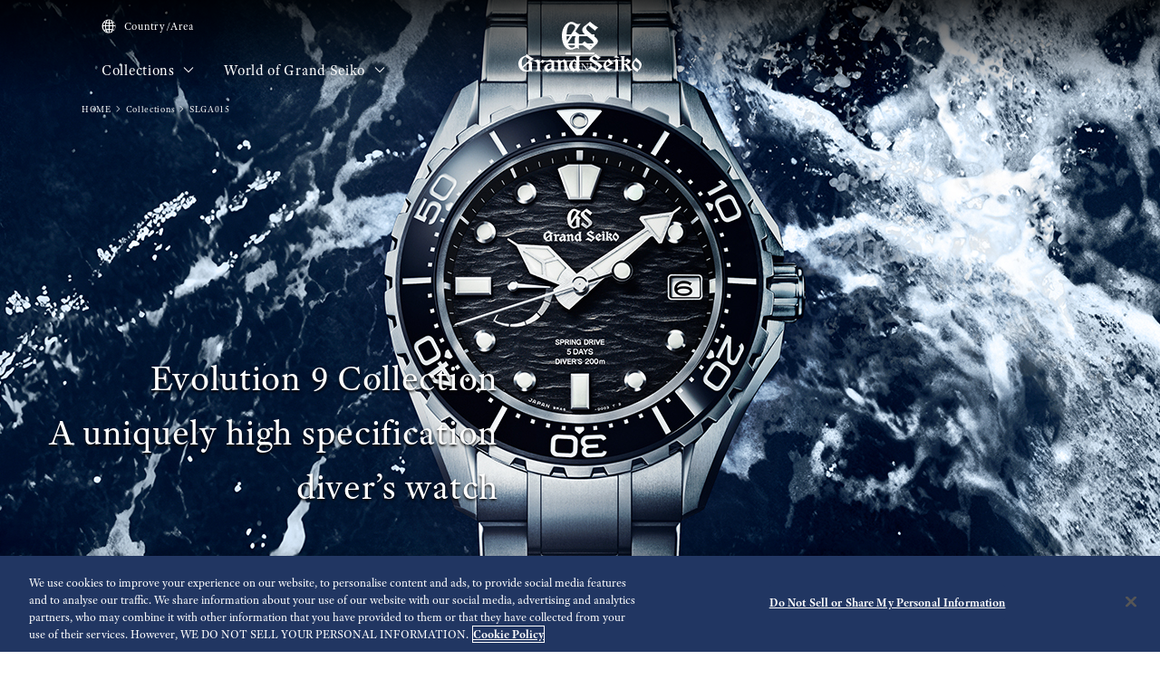

--- FILE ---
content_type: text/html; charset=utf-8
request_url: https://www.grand-seiko.com/id-id/collections/slga015g
body_size: 14926
content:






<!DOCTYPE html>

<html lang=id-id >
<head>
  




<meta charset="utf-8" />
<title>SLGA015 | Grand Seiko</title>
<meta name="viewport" content="width=device-width, initial-scale=1" />
<meta name="format-detection" content="telephone=no">
  <link rel="canonical" href="/id-id/collections/slga015g" />
<meta http-equiv="X-UA-Compatible" content="IE=edge" />
<meta name="format-detection" content="telephone=no,address=no,email=no" />
<meta name="description" content="The Grand Seiko&amp;nbsp;Evolution 9 Collection Spring Drive 5 Days Diver&apos;s 200m" />
<meta name="keywords" content="grandseiko,grand,seiko,gs,watch,springdrive,manufacture,hi-beat,mechanical,chronograph,quartz,divers" />
<meta name="twitter:card" content="summary_large_image">


<!-- Google Tag Manager -->
<script>(function(w,d,s,l,i){w[l]=w[l]||[];w[l].push({'gtm.start':
new Date().getTime(),event:'gtm.js'});var f=d.getElementsByTagName(s)[0],
j=d.createElement(s),dl=l!='dataLayer'?'&l='+l:'';j.async=true;j.src=
'https://www.googletagmanager.com/gtm.js?id='+i+dl;f.parentNode.insertBefore(j,f);
})(window,document,'script','dataLayer','GTM-NXG93DG');</script>
<!-- End Google Tag Manager -->  <link rel="shortcut icon" href="/id-id/-/media/Images/Common/GrandSeiko/HeadMeta/Favicon/favicon.ico" />
  <link rel="apple-touch-icon" sizes="180x180" href="/id-id/-/media/Images/Common/GrandSeiko/HeadMeta/AppleTouchIcon/apple-touch-icon.png" />
<meta property="og:title" content="SLGA015 | Grand Seiko" />
<meta property="og:type" content="article" />
<meta property="og:url" content="https://www.grand-seiko.com/id-id/collections/slga015g" />

  <meta property="og:image" content="https://www.grand-seiko.com/id-id/-/media/Images/GlobalEn/GrandSeiko/Home/collections/Products/SLGA015/01_SLGA015_KV_pc.jpg" />
  <meta name="thumbnail" content="https://www.grand-seiko.com/id-id/-/media/Images/GlobalEn/GrandSeiko/Home/collections/Products/SLGA015/01_SLGA015_KV_pc.jpg" />
<meta property="og:image:height" content="630" />
<meta property="og:description" content="" />

<meta property="og:locale " content="id-ID" />
  <meta property="og:site_name" content="Grand Seiko" />




<link rel="stylesheet" href="/common/gs/css/style.css?cacheDate=202512030208" />
<link rel="stylesheet" href="/vendor/gs/css/common.css?cacheDate=202512030208" />
<link rel="stylesheet" href="/vendor/gs/css/improve_ux_design_2024.css?cacheDate=202512030208" />
<link rel="stylesheet" href="/vendor/gs/css/movement.css?cacheDate=202512030208" />






  <link rel="alternate" hreflang="ja-jp" href="https://www.grand-seiko.com/jp-ja/collections/slga015g" data-id="hreflang">
  <link rel="alternate" hreflang="en-us" href="https://www.grand-seiko.com/us-en/collections/slga015g" data-id="hreflang">
  <link rel="alternate" hreflang="en-uk" href="https://www.grand-seiko.com/uk-en/collections/slga015g" data-id="hreflang">
  <link rel="alternate" hreflang="en-au" href="https://www.grand-seiko.com/au-en/collections/slga015g" data-id="hreflang">
  <link rel="alternate" hreflang="en-in" href="https://www.grand-seiko.com/in-en/collections/slga015g" data-id="hreflang">
  <link rel="alternate" hreflang="de-de" href="https://www.grand-seiko.com/de-de/collections/slga015g" data-id="hreflang">
  <link rel="alternate" hreflang="es-latin" href="https://www.grand-seiko.com/latin-es/collections/slga015g" data-id="hreflang">
  <link rel="alternate" hreflang="th-th" href="https://www.grand-seiko.com/th-th/collections/slga015g" data-id="hreflang">
  <link rel="alternate" hreflang="ru-ru" href="https://www.grand-seiko.com/ru-ru/collections/slga015g" data-id="hreflang">
  <link rel="alternate" hreflang="fr-fr" href="https://www.grand-seiko.com/fr-fr/collections/slga015g" data-id="hreflang">
  <link rel="alternate" hreflang="it-it" href="https://www.grand-seiko.com/it-it/collections/slga015g" data-id="hreflang">
  <link rel="alternate" hreflang="en-nz" href="https://www.grand-seiko.com/nz-en/collections/slga015g" data-id="hreflang">
  <link rel="alternate" hreflang="nl-nl" href="https://www.grand-seiko.com/nl-nl/collections/slga015g" data-id="hreflang">
  <link rel="alternate" hreflang="en-nl" href="https://www.grand-seiko.com/nl-en/collections/slga015g" data-id="hreflang">
  <link rel="alternate" hreflang="fr-be" href="https://www.grand-seiko.com/be-fr/collections/slga015g" data-id="hreflang">
  <link rel="alternate" hreflang="en-be" href="https://www.grand-seiko.com/be-en/collections/slga015g" data-id="hreflang">
  <link rel="alternate" hreflang="nl-be" href="https://www.grand-seiko.com/be-nl/collections/slga015g" data-id="hreflang">
  <link rel="alternate" hreflang="fr-ca" href="https://www.grand-seiko.com/ca-fr/collections/slga015g" data-id="hreflang">
  <link rel="alternate" hreflang="en-ca" href="https://www.grand-seiko.com/ca-en/collections/slga015g" data-id="hreflang">
  <link rel="alternate" hreflang="en-ph" href="https://www.grand-seiko.com/ph-en/collections/slga015g" data-id="hreflang">
  <link rel="alternate" hreflang="es-es" href="https://www.grand-seiko.com/es-es/collections/slga015g" data-id="hreflang">
  <link rel="alternate" hreflang="id-id" href="https://www.grand-seiko.com/id-id/collections/slga015g" data-id="hreflang">
  <link rel="alternate" hreflang="pt-pt" href="https://www.grand-seiko.com/pt-pt/collections/slga015g" data-id="hreflang">
  <link rel="alternate" hreflang="pt-br" href="https://www.grand-seiko.com/br-pt/collections/slga015g" data-id="hreflang">
  <link rel="alternate" hreflang="en-my" href="https://www.grand-seiko.com/my-en/collections/slga015g" data-id="hreflang">
  <link rel="alternate" hreflang="en-sg" href="https://www.grand-seiko.com/sg-en/collections/slga015g" data-id="hreflang">
  <link rel="alternate" hreflang="tr-tr" href="https://www.grand-seiko.com/tr-tr/collections/slga015g" data-id="hreflang">
  <link rel="alternate" hreflang="zh-hk" href="https://www.grand-seiko.com/hk-zh/collections/slga015g" data-id="hreflang">
  <link rel="alternate" hreflang="zh-Hant-TW" href="https://www.grand-seiko.com/tw-zh/collections/slga015g" data-id="hreflang">
  <link rel="alternate" hreflang="ko-kr" href="https://www.grand-seiko.com/kr-ko/collections/slga015g" data-id="hreflang">
  <link rel="alternate" hreflang="en-no" href="https://www.grand-seiko.com/no-en/collections/slga015g" data-id="hreflang">
  <link rel="alternate" hreflang="en-lk" href="https://www.grand-seiko.com/lk-en/collections/slga015g" data-id="hreflang">
  <link rel="alternate" hreflang="en-bd" href="https://www.grand-seiko.com/bd-en/collections/slga015g" data-id="hreflang">
  <link rel="alternate" hreflang="en-se" href="https://www.grand-seiko.com/se-en/collections/slga015g" data-id="hreflang">
  <link rel="alternate" hreflang="es-ar" href="https://www.grand-seiko.com/ar-es/collections/slga015g" data-id="hreflang">
  <link rel="alternate" hreflang="es-co" href="https://www.grand-seiko.com/co-es/collections/slga015g" data-id="hreflang">
  <link rel="alternate" hreflang="en-middleeast" href="https://www.grand-seiko.com/middleeast-en/collections/slga015g" data-id="hreflang">
  <link rel="alternate" hreflang="da-dk" href="https://www.grand-seiko.com/dk-da/collections/slga015g" data-id="hreflang">
  <link rel="alternate" hreflang="de-ch" href="https://www.grand-seiko.com/ch-de/collections/slga015g" data-id="hreflang">
  <link rel="alternate" hreflang="fr-ch" href="https://www.grand-seiko.com/ch-fr/collections/slga015g" data-id="hreflang">
  <link rel="alternate" hreflang="it-ch" href="https://www.grand-seiko.com/ch-it/collections/slga015g" data-id="hreflang">
  <link rel="alternate" hreflang="es-mx" href="https://www.grand-seiko.com/mx-es/collections/slga015g" data-id="hreflang">
  <link rel="alternate" hreflang="en-gr" href="https://www.grand-seiko.com/gr-en/collections/slga015g" data-id="hreflang">
  <link rel="alternate" hreflang="vi-vn" href="https://www.grand-seiko.com/vn-vi/collections/slga015g" data-id="hreflang">
  <link rel="alternate" hreflang="en-benelux" href="https://www.grand-seiko.com/benelux-en/collections/slga015g" data-id="hreflang">







  
<meta name="VIcurrentDateTime" content="639042430931842383" />
<meta name="VirtualFolder" content="/id-id/" />
<script type="text/javascript" src="/layouts/system/VisitorIdentification.js"></script>

  
  <link rel="stylesheet" href="https://use.typekit.net/lnb3bdc.css">
  <script>
    (function (d) {
      var config = {
        kitId: 'ant0oxs',
        scriptTimeout: 3000,
        async: true
      },
        h = d.documentElement, t = setTimeout(function () { h.className = h.className.replace(/\bwf-loading\b/g, "") + " wf-inactive"; }, config.scriptTimeout), tk = d.createElement("script"), f = false, s = d.getElementsByTagName("script")[0], a; h.className += " wf-loading"; tk.src = 'https://use.typekit.net/' + config.kitId + '.js'; tk.async = true; tk.onload = tk.onreadystatechange = function () { a = this.readyState; if (f || a && a != "complete" && a != "loaded") return; f = true; clearTimeout(t); try { Typekit.load(config) } catch (e) { } }; s.parentNode.insertBefore(tk, s)
    })(document);
  </script>
</head>


<body class="theme-single theme-detail  ">
  


<!-- Google Tag Manager (noscript) -->
<noscript><iframe src="https://www.googletagmanager.com/ns.html?id=GTM-NXG93DG"
height="0" width="0" style="display:none;visibility:hidden"></iframe></noscript>
<!-- End Google Tag Manager (noscript) -->


  <div class="l-globalContent-wrapper">
    



  <header class="l-globalHeader-wrapper is-transparent">
    <div class="l-globalHeader">
      <div class="l-globalHeader-hamburgerMenu">
        <button class="_button"><span class="_bar" aria-hidden="true"><span></span><span></span><span></span></span><span class="_label">MENU</span></button>
      </div>
      <div class="l-globalHeader-overlay" aria-hidden="true"></div>
      <div class="l-drawermenu-wrapper">
        <div class="container-fluid">
          <div class="l-drawermenu">
            <div class="l-drawermenu-close">
              <button class="_button"><span class="_bar" aria-hidden="true"><span></span><span></span></span><span class="_label">Close</span></button>
            </div>
            <form class="l-drawermenu-search">
              <div class="mf_finder_container">
    <mf-search-box submit-text="Search" ajax-url="//finder.api.mf.marsflag.com/api/v1/finder_service/documents/4ec5033d/search" serp-url="/id-id/search" category-csv="IdId" category-default="IdId" pagemax-default="20" doctype-default="html" sort-default="0"></mf-search-box>
</div>

            </form>
            <div class="l-drawermenu-collections toggle">
              <div class="l-drawermenu-collections-header toggle-trigger is-active">
                <button class="_title">Collections</button>
              </div>
              <div class="l-drawermenu-collections-body toggle-target is-active">
                <nav class="l-drawermenu-collections-actions">
                  <ul class="_list">
                      <li class="_item"><a class="_button btn-primary " href="/id-id/collections/all" target="_self"><i class="icon-search" aria-hidden="true"></i>Watch finder</a></li>
                                          <li class="_item"><a class="_button btn-outline-primary " href="/id-id/special/strap-and-clasp/" target="_self">Strap & Clasp</a></li>
                  </ul>
                </nav>
                <div class="l-drawermenu-collections-products swiper">
                  <div class="swiper-wrapper">
                          <div class="swiper-slide">
                            <a class="l-drawermenu-collections-card" href="/id-id/collections/masterpiece" target="_self">
                              <figure class="_image">
                                <div class="_cover"><img src="/id-id/-/media/Images/GlobalEn/GrandSeiko/Home/collections/masterpiece/MainVisal/SBGD201_Watch.png?mh=300&amp;mw=300&amp;hash=A007ED20CB4E295676BEF05D73CA9EF8" alt=""></div>
                              </figure>
                              <div class="_body">
                                <h4 class="_title">Masterpiece Collection</h4>
                                <p class="_outline">A unique series from a unique watchmaking studio</p>
                              </div>
                            </a>
                          </div>
                          <div class="swiper-slide">
                            <a class="l-drawermenu-collections-card" href="/id-id/collections/evolution9" target="_self">
                              <figure class="_image">
                                <div class="_cover"><img src="/id-id/-/media/Images/GlobalEn/GrandSeiko/Home/common/header/detail-Evolution.png?mh=300&amp;mw=300&amp;hash=36EB9D03C15B74DA289C87147CD58B02" alt=""></div>
                              </figure>
                              <div class="_body">
                                <h4 class="_title">Evolution 9 Collection</h4>
                                <p class="_outline">A new design for a new era</p>
                              </div>
                            </a>
                          </div>
                          <div class="swiper-slide">
                            <a class="l-drawermenu-collections-card" href="/id-id/collections/heritage" target="_self">
                              <figure class="_image">
                                <div class="_cover"><img src="/id-id/-/media/Images/GlobalEn/GrandSeiko/Home/common/header/detail-Heritage.png?mh=300&amp;mw=300&amp;hash=4B3C73C56C851E93031D38AA7814B6A3" alt=""></div>
                              </figure>
                              <div class="_body">
                                <h4 class="_title">Heritage Collection</h4>
                                <p class="_outline">Breathing new life into tradition</p>
                              </div>
                            </a>
                          </div>
                          <div class="swiper-slide">
                            <a class="l-drawermenu-collections-card" href="/id-id/collections/sport" target="_self">
                              <figure class="_image">
                                <div class="_cover"><img src="/id-id/-/media/Images/GlobalEn/GrandSeiko/Home/common/header/detail-Sport.png?mh=300&amp;mw=300&amp;hash=FC2EC5D6E134B15EA11F9BF5BC7FBEA5" alt=""></div>
                              </figure>
                              <div class="_body">
                                <h4 class="_title">Sport Collection</h4>
                                <p class="_outline">Designed for those who love sport and aim high</p>
                              </div>
                            </a>
                          </div>
                          <div class="swiper-slide">
                            <a class="l-drawermenu-collections-card" href="/id-id/collections/elegance" target="_self">
                              <figure class="_image">
                                <div class="_cover"><img src="/id-id/-/media/Images/GlobalEn/GrandSeiko/Home/common/header/detail-Elengace.png?mh=300&amp;mw=300&amp;hash=4B79820C1F7C33BE23E0543B898331C8" alt=""></div>
                              </figure>
                              <div class="_body">
                                <h4 class="_title">Elegance Collection</h4>
                                <p class="_outline">Contemporary elegance for exceptional occasions</p>
                              </div>
                            </a>
                          </div>
                  </div>
                  <div class="swiper-scrollbar"></div>
                  <div class="swiper-controls">
                    <div class="swiper-button swiper-button-prev"></div>
                    <div class="swiper-button swiper-button-next"></div>
                  </div>
                </div>
                <div class="l-drawermenu-collections-action">
                    <a class="btn-text-primary " href="/id-id/collections" target="_self">
                      Collections
                      <i class="icon-angle-right" aria-hidden="true"></i>
                    </a>
                </div>
              </div>
            </div>
            <div class="l-drawermenu-menu toggle">
              <div class="l-drawermenu-menu-header">
                    <a class="_title" href="/id-id/worldofgrandseiko">World of Grand Seiko</a>
                <button class="_button toggle-trigger is-active"><i class="icon-angle-down" aria-label="Toggle"></i></button>
              </div>
              <div class="l-drawermenu-menu-body toggle-target is-active">
                <ul class="l-drawermenu-menu-list">
                      <li class="_item">
                        <a href="/id-id/worldofgrandseiko/?category=aboutgrandseiko" target="_self">About Grand Seiko</a>
                      </li>
                      <li class="_item">
                        <a href="/id-id/worldofgrandseiko/?category=manufacture" target="_self">Manufacture</a>
                      </li>
                      <li class="_item">
                        <a href="/id-id/worldofgrandseiko/?category=design" target="_self">Design</a>
                      </li>
                </ul>
              </div>
            </div>
<div class="l-drawermenu-menu toggle">
    <div class="l-drawermenu-menu-header">
        <a class="_title" href="/id-id/news">News</a>
        <button class="_button toggle-trigger is-active"><i class="icon-angle-down" aria-label="Toggle"></i></button>
    </div>
    <div class="l-drawermenu-menu-body toggle-target is-active">
        <ul class="l-drawermenu-menu-list">
            <li class="_item"><a href="/id-id/news?category=06254de60951433794206936221eea58">Press release</a></li>
            <li class="_item"><a href="/id-id/news?category=39f3f871341644a78399841b46fd3022">Topics</a></li>
        </ul>
    </div>
</div>       
 <div class="l-drawermenu-menu toggle">
            <div class="l-drawermenu-menu-header">
                <a class="_title" href="/id-id/support">Support</a>
                <button class="_button toggle-trigger is-active"><i class="icon-angle-down" aria-label="Toggle"></i></button>
            </div>
            <div class="l-drawermenu-menu-body toggle-target is-active">
        <ul class="l-drawermenu-menu-list">
            <li class="_item"><a href="/id-id/support#g020">Complete Service</a></li>
            <li class="_item"><a href="/id-id/support/instructions">Instructions</a></li>
            <li class="_item"><a href="/id-id/support#supportmap">International Service Network</a></li>
            <li class="_item"><a href="/id-id/support#faqs">FAQs</a></li>
            <li class="_item"><a href="https://registration.grand-seiko.com/search" target="_blank" rel="noopener noreferrer">Warranty Details Search</a></li>
        </ul>
    </div>
</div>
<div class="l-drawermenu-menu">
    <div class="l-drawermenu-menu-header">
    <a class="_title" href="/id-id/storesinfo">Stores</a>
    </div>
    </div>            <div class="l-drawermenu-aside">
              <ul class="l-drawermenu-utilities">
                      <li class="_item">
                        <a class="_link" href="/id-id/country_area" target="_self">
                          <i class="icon-globe"></i>
Country/Area                        </a>
                      </li>
              </ul>
            </div>
          </div>
        </div>
      </div>
      <div class="l-globalHeader-main">
          <div class="l-globalHeader-countries">
            <a class="_link" href="/id-id/country_area" target="_self">
              <i class="icon-globe"></i>Country/Area 
            </a>
          </div>
        <ul class="l-globalHeader-globalMenu">
          <li class="_item">
              <a class="_link" href="/id-id/collections">Collections <i class="icon-angle-down" aria-label="Toggle"></i></a>
            <div class="l-megamenu-wrapper">
              <div class="l-megamenu-header">
                  <div class="container">
                    <h2 class="l-megamenu-title"><a class="" href="/id-id/collections" target="_self">Collections </a></h2>
                  </div>
              </div>
              <div class="l-megamenu-body">
                <div class="container">
                  <div class="l-megamenu-collections">
                    <nav class="l-megamenu-collections-actions">
                      <ul class="_list">
                          <li class="_item"><a class="_button btn-primary btn-block " href="/id-id/collections/all"><i class="icon-search" aria-hidden="true"></i>Watch finder</a></li>
                                                  <li class="_item"><a class="_button btn-outline-primary btn-block " href="/id-id/special/strap-and-clasp/">Strap & Clasp</a></li>
                      </ul>
                    </nav>
                    <nav class="l-megamenu-collections-body">
                      <ul class="l-megamenu-collections-tab nav nav-tabs" role="tablist">
                              <li class="_item nav-item" role="presentation">
                                <button class="_button nav-link active" id="megamenu-collections-1-tab" data-bs-toggle="tab" data-bs-target="#megamenu-collections-1" type="button" role="tab" aria-controls="megamenu-collections-1" aria-selected="true">Masterpiece Collection</button>
                              </li>
                              <li class="_item nav-item" role="presentation">
                                <button class="_button nav-link" id="megamenu-collections-2-tab" data-bs-toggle="tab" data-bs-target="#megamenu-collections-2" type="button" role="tab" aria-controls="megamenu-collections-2" aria-selected="false">Evolution 9 Collection</button>
                              </li>
                              <li class="_item nav-item" role="presentation">
                                <button class="_button nav-link" id="megamenu-collections-3-tab" data-bs-toggle="tab" data-bs-target="#megamenu-collections-3" type="button" role="tab" aria-controls="megamenu-collections-3" aria-selected="false">Heritage Collection</button>
                              </li>
                              <li class="_item nav-item" role="presentation">
                                <button class="_button nav-link" id="megamenu-collections-4-tab" data-bs-toggle="tab" data-bs-target="#megamenu-collections-4" type="button" role="tab" aria-controls="megamenu-collections-4" aria-selected="false">Sport Collection</button>
                              </li>
                              <li class="_item nav-item" role="presentation">
                                <button class="_button nav-link" id="megamenu-collections-5-tab" data-bs-toggle="tab" data-bs-target="#megamenu-collections-5" type="button" role="tab" aria-controls="megamenu-collections-5" aria-selected="false">Elegance Collection</button>
                              </li>
                      </ul>
                      <div class="l-megamenu-collections-content tab-content">
                              <div class="_item tab-pane fade show active" id="megamenu-collections-1" role="tabpanel" aria-labelledby="megamenu-collections-1-tab">
                                <div class="l-megamenu-collections-products swiper">
                                  <div class="swiper-wrapper">
                                        <div class="swiper-slide">
                                          <a class="l-megamenu-collections-card" href="/id-id/collections/sbgd223j">
                                            <figure class="_image">
                                              <div class="_cover"><img src="/id-id/-/media/Images/Product--Image/All/GrandSeiko/2025/03/19/21/14/SBGD223J/SBGD223J.png?mh=300&amp;mw=300"></div>
                                            </figure>
                                            <div class="_body">
                                              <h4 class="_title">SBGD223</h4>
                                            </div>
                                          </a>
                                        </div>
                                        <div class="swiper-slide">
                                          <a class="l-megamenu-collections-card" href="/id-id/collections/sbgd201j">
                                            <figure class="_image">
                                              <div class="_cover"><img src="/id-id/-/media/Images/Product--Image/All/GrandSeiko/2022/02/19/21/56/SBGD201J/SBGD201J.png?mh=300&amp;mw=300"></div>
                                            </figure>
                                            <div class="_body">
                                              <h4 class="_title">SBGD201</h4>
                                            </div>
                                          </a>
                                        </div>
                                        <div class="swiper-slide">
                                          <a class="l-megamenu-collections-card" href="/id-id/collections/sbgd202j">
                                            <figure class="_image">
                                              <div class="_cover"><img src="/id-id/-/media/Images/Product--Image/All/GrandSeiko/2022/02/19/21/56/SBGD202J/SBGD202J.png?mh=300&amp;mw=300"></div>
                                            </figure>
                                            <div class="_body">
                                              <h4 class="_title">SBGD202</h4>
                                            </div>
                                          </a>
                                        </div>
                                        <div class="swiper-slide">
                                          <a class="l-megamenu-collections-card" href="/id-id/collections/sbgz003j">
                                            <figure class="_image">
                                              <div class="_cover"><img src="/id-id/-/media/Images/Product--Image/All/GrandSeiko/2022/02/19/22/26/SBGZ003J/SBGZ003J.png?mh=300&amp;mw=300"></div>
                                            </figure>
                                            <div class="_body">
                                              <h4 class="_title">SBGZ003</h4>
                                            </div>
                                          </a>
                                        </div>
                                  </div>
                                  <div class="l-megamenu-collections-action">
                                    <a class="btn-text-primary" href="/id-id/collections/masterpiece" target="_self">
Masterpiece Collection top                                      <i class="icon-angle-right"></i>
                                    </a>
                                  </div>
                                  <div class="swiper-scrollbar"></div>
                                  <div class="swiper-controls">
                                    <div class="swiper-button swiper-button-prev"></div>
                                    <div class="swiper-button swiper-button-next"></div>
                                  </div>
                                </div>
                              </div>
                              <div class="_item tab-pane fade" id="megamenu-collections-2" role="tabpanel" aria-labelledby="megamenu-collections-2-tab">
                                <div class="l-megamenu-collections-products swiper">
                                  <div class="swiper-wrapper">
                                  </div>
                                  <div class="l-megamenu-collections-action">
                                    <a class="btn-text-primary" href="/id-id/collections/evolution9" target="_self">
Evolution 9 Collection top                                      <i class="icon-angle-right"></i>
                                    </a>
                                  </div>
                                  <div class="swiper-scrollbar"></div>
                                  <div class="swiper-controls">
                                    <div class="swiper-button swiper-button-prev"></div>
                                    <div class="swiper-button swiper-button-next"></div>
                                  </div>
                                </div>
                              </div>
                              <div class="_item tab-pane fade" id="megamenu-collections-3" role="tabpanel" aria-labelledby="megamenu-collections-3-tab">
                                <div class="l-megamenu-collections-products swiper">
                                  <div class="swiper-wrapper">
                                        <div class="swiper-slide">
                                          <a class="l-megamenu-collections-card" href="/id-id/collections/sbga413g">
                                            <figure class="_image">
                                              <div class="_cover"><img src="/id-id/-/media/Images/Product--Image/All/GrandSeiko/2022/02/19/21/50/SBGA413G/SBGA413G.png?mh=300&amp;mw=300"></div>
                                            </figure>
                                            <div class="_body">
                                              <h4 class="_title">SBGA413</h4>
                                            </div>
                                          </a>
                                        </div>
                                        <div class="swiper-slide">
                                          <a class="l-megamenu-collections-card" href="/id-id/collections/sbga211g">
                                            <figure class="_image">
                                              <div class="_cover"><img src="/id-id/-/media/Images/Product--Image/All/GrandSeiko/2022/02/19/21/47/SBGA211G/SBGA211G.png?mh=300&amp;mw=300"></div>
                                            </figure>
                                            <div class="_body">
                                              <h4 class="_title">SBGA211</h4>
                                            </div>
                                          </a>
                                        </div>
                                        <div class="swiper-slide">
                                          <a class="l-megamenu-collections-card" href="/id-id/collections/sbgh341g">
                                            <figure class="_image">
                                              <div class="_cover"><img src="/id-id/-/media/Images/Product--Image/All/GrandSeiko/2023/11/22/21/07/SBGH341G/SBGH341G.png?mh=300&amp;mw=300"></div>
                                            </figure>
                                            <div class="_body">
                                              <h4 class="_title">SBGH341</h4>
                                            </div>
                                          </a>
                                        </div>
                                        <div class="swiper-slide">
                                          <a class="l-megamenu-collections-card" href="/id-id/collections/sbgh343g">
                                            <figure class="_image">
                                              <div class="_cover"><img src="/id-id/-/media/Images/Product--Image/All/GrandSeiko/2023/11/22/21/07/SBGH343G/SBGH343G.png?mh=300&amp;mw=300"></div>
                                            </figure>
                                            <div class="_body">
                                              <h4 class="_title">SBGH343</h4>
                                            </div>
                                          </a>
                                        </div>
                                        <div class="swiper-slide">
                                          <a class="l-megamenu-collections-card" href="/id-id/collections/sbgh347g">
                                            <figure class="_image">
                                              <div class="_cover"><img src="/id-id/-/media/Images/Product--Image/All/GrandSeiko/2024/07/22/21/11/SBGH347G/SBGH347G.png?mh=300&amp;mw=300"></div>
                                            </figure>
                                            <div class="_body">
                                              <h4 class="_title">SBGH347</h4>
                                            </div>
                                          </a>
                                        </div>
                                        <div class="swiper-slide">
                                          <a class="l-megamenu-collections-card" href="/id-id/collections/sbgw306j">
                                            <figure class="_image">
                                              <div class="_cover"><img src="/id-id/-/media/Images/Product--Image/All/GrandSeiko/2025/09/03/21/04/SBGW306J/SBGW306J.png?mh=300&amp;mw=300"></div>
                                            </figure>
                                            <div class="_body">
                                              <h4 class="_title">SBGW306</h4>
                                            </div>
                                          </a>
                                        </div>
                                        <div class="swiper-slide">
                                          <a class="l-megamenu-collections-card" href="/id-id/collections/sbgh299g">
                                            <figure class="_image">
                                              <div class="_cover"><img src="/id-id/-/media/Images/Product--Image/All/GrandSeiko/2023/02/13/11/53/SBGH299G/SBGH299G.png?mh=300&amp;mw=300"></div>
                                            </figure>
                                            <div class="_body">
                                              <h4 class="_title">SBGH299</h4>
                                            </div>
                                          </a>
                                        </div>
                                        <div class="swiper-slide">
                                          <a class="l-megamenu-collections-card" href="/id-id/collections/sbgx265g">
                                            <figure class="_image">
                                              <div class="_cover"><img src="/id-id/-/media/Images/Product--Image/All/GrandSeiko/2025/09/24/21/07/SBGX265G/SBGX265G.png?mh=300&amp;mw=300"></div>
                                            </figure>
                                            <div class="_body">
                                              <h4 class="_title">SBGX265</h4>
                                            </div>
                                          </a>
                                        </div>
                                  </div>
                                  <div class="l-megamenu-collections-action">
                                    <a class="btn-text-primary" href="/id-id/collections/heritage" target="_self">
Heritage Collection top                                      <i class="icon-angle-right"></i>
                                    </a>
                                  </div>
                                  <div class="swiper-scrollbar"></div>
                                  <div class="swiper-controls">
                                    <div class="swiper-button swiper-button-prev"></div>
                                    <div class="swiper-button swiper-button-next"></div>
                                  </div>
                                </div>
                              </div>
                              <div class="_item tab-pane fade" id="megamenu-collections-4" role="tabpanel" aria-labelledby="megamenu-collections-4-tab">
                                <div class="l-megamenu-collections-products swiper">
                                  <div class="swiper-wrapper">
                                        <div class="swiper-slide">
                                          <a class="l-megamenu-collections-card" href="/id-id/collections/slgc009g">
                                            <figure class="_image">
                                              <div class="_cover"><img src="/id-id/-/media/Images/Product--Image/All/GrandSeiko/2025/02/25/21/14/SLGC009G/SLGC009G.png?mh=300&amp;mw=300"></div>
                                            </figure>
                                            <div class="_body">
                                              <h4 class="_title">SLGC009</h4>
                                            </div>
                                          </a>
                                        </div>
                                        <div class="swiper-slide">
                                          <a class="l-megamenu-collections-card" href="/id-id/collections/sbgj237g">
                                            <figure class="_image">
                                              <div class="_cover"><img src="/id-id/-/media/Images/Product--Image/All/GrandSeiko/2022/02/19/22/06/SBGJ237G/SBGJ237G.png?mh=300&amp;mw=300"></div>
                                            </figure>
                                            <div class="_body">
                                              <h4 class="_title">SBGJ237</h4>
                                            </div>
                                          </a>
                                        </div>
                                        <div class="swiper-slide">
                                          <a class="l-megamenu-collections-card" href="/id-id/collections/sbge295g">
                                            <figure class="_image">
                                              <div class="_cover"><img src="/id-id/-/media/Images/Product--Image/All/GrandSeiko/2023/02/13/11/53/SBGE295G/SBGE295G.png?mh=300&amp;mw=300"></div>
                                            </figure>
                                            <div class="_body">
                                              <h4 class="_title">SBGE295</h4>
                                            </div>
                                          </a>
                                        </div>
                                        <div class="swiper-slide">
                                          <a class="l-megamenu-collections-card" href="/id-id/collections/sbga481g">
                                            <figure class="_image">
                                              <div class="_cover"><img src="/id-id/-/media/Images/Product--Image/All/GrandSeiko/2023/01/17/11/42/SBGA481G/SBGA481G.png?mh=300&amp;mw=300"></div>
                                            </figure>
                                            <div class="_body">
                                              <h4 class="_title">SBGA481</h4>
                                            </div>
                                          </a>
                                        </div>
                                        <div class="swiper-slide">
                                          <a class="l-megamenu-collections-card" href="/id-id/collections/sbgc253g">
                                            <figure class="_image">
                                              <div class="_cover"><img src="/id-id/-/media/Images/Product--Image/All/GrandSeiko/2022/12/14/11/46/SBGC253G/SBGC253G.png?mh=300&amp;mw=300"></div>
                                            </figure>
                                            <div class="_body">
                                              <h4 class="_title">SBGC253</h4>
                                            </div>
                                          </a>
                                        </div>
                                        <div class="swiper-slide">
                                          <a class="l-megamenu-collections-card" href="/id-id/collections/sbgj277g">
                                            <figure class="_image">
                                              <div class="_cover"><img src="/id-id/-/media/Images/Product--Image/All/GrandSeiko/2024/01/19/21/12/SBGJ277G/SBGJ277G.png?mh=300&amp;mw=300"></div>
                                            </figure>
                                            <div class="_body">
                                              <h4 class="_title">SBGJ277</h4>
                                            </div>
                                          </a>
                                        </div>
                                        <div class="swiper-slide">
                                          <a class="l-megamenu-collections-card" href="/id-id/collections/sbge257g">
                                            <figure class="_image">
                                              <div class="_cover"><img src="/id-id/-/media/Images/Product--Image/All/GrandSeiko/2022/02/19/21/58/SBGE257G/SBGE257G.png?mh=300&amp;mw=300"></div>
                                            </figure>
                                            <div class="_body">
                                              <h4 class="_title">SBGE257</h4>
                                            </div>
                                          </a>
                                        </div>
                                        <div class="swiper-slide">
                                          <a class="l-megamenu-collections-card" href="/id-id/collections/sbga403g">
                                            <figure class="_image">
                                              <div class="_cover"><img src="/id-id/-/media/Images/Product--Image/All/GrandSeiko/2022/02/19/21/49/SBGA403G/SBGA403G.png?mh=300&amp;mw=300"></div>
                                            </figure>
                                            <div class="_body">
                                              <h4 class="_title">SBGA403</h4>
                                            </div>
                                          </a>
                                        </div>
                                  </div>
                                  <div class="l-megamenu-collections-action">
                                    <a class="btn-text-primary" href="/id-id/collections/sport" target="_self">
Sport Collection top                                      <i class="icon-angle-right"></i>
                                    </a>
                                  </div>
                                  <div class="swiper-scrollbar"></div>
                                  <div class="swiper-controls">
                                    <div class="swiper-button swiper-button-prev"></div>
                                    <div class="swiper-button swiper-button-next"></div>
                                  </div>
                                </div>
                              </div>
                              <div class="_item tab-pane fade" id="megamenu-collections-5" role="tabpanel" aria-labelledby="megamenu-collections-5-tab">
                                <div class="l-megamenu-collections-products swiper">
                                  <div class="swiper-wrapper">
                                        <div class="swiper-slide">
                                          <a class="l-megamenu-collections-card" href="/id-id/collections/sbgm221g">
                                            <figure class="_image">
                                              <div class="_cover"><img src="/id-id/-/media/Images/Product--Image/All/GrandSeiko/2022/02/19/22/10/SBGM221G/SBGM221G.png?mh=300&amp;mw=300"></div>
                                            </figure>
                                            <div class="_body">
                                              <h4 class="_title">SBGM221</h4>
                                            </div>
                                          </a>
                                        </div>
                                        <div class="swiper-slide">
                                          <a class="l-megamenu-collections-card" href="/id-id/collections/sbgw301g">
                                            <figure class="_image">
                                              <div class="_cover"><img src="/id-id/-/media/Images/Product--Image/All/GrandSeiko/2023/05/16/11/54/SBGW301G/SBGW301G.png?mh=300&amp;mw=300"></div>
                                            </figure>
                                            <div class="_body">
                                              <h4 class="_title">SBGW301</h4>
                                            </div>
                                          </a>
                                        </div>
                                        <div class="swiper-slide">
                                          <a class="l-megamenu-collections-card" href="/id-id/collections/sbga407g">
                                            <figure class="_image">
                                              <div class="_cover"><img src="/id-id/-/media/Images/Product--Image/All/GrandSeiko/2022/02/19/21/50/SBGA407G/SBGA407G.png?mh=300&amp;mw=300"></div>
                                            </figure>
                                            <div class="_body">
                                              <h4 class="_title">SBGA407</h4>
                                            </div>
                                          </a>
                                        </div>
                                        <div class="swiper-slide">
                                          <a class="l-megamenu-collections-card" href="/id-id/collections/sbgm257g">
                                            <figure class="_image">
                                              <div class="_cover"><img src="/id-id/-/media/Images/Product--Image/All/GrandSeiko/2025/09/26/21/07/SBGM257G/SBGM257G.png?mh=300&amp;mw=300"></div>
                                            </figure>
                                            <div class="_body">
                                              <h4 class="_title">SBGM257</h4>
                                            </div>
                                          </a>
                                        </div>
                                        <div class="swiper-slide">
                                          <a class="l-megamenu-collections-card" href="/id-id/collections/sbgj249g">
                                            <figure class="_image">
                                              <div class="_cover"><img src="/id-id/-/media/Images/Product--Image/All/GrandSeiko/2022/02/19/22/07/SBGJ249G/SBGJ249G.png?mh=300&amp;mw=300"></div>
                                            </figure>
                                            <div class="_body">
                                              <h4 class="_title">SBGJ249</h4>
                                            </div>
                                          </a>
                                        </div>
                                        <div class="swiper-slide">
                                          <a class="l-megamenu-collections-card" href="/id-id/collections/sbgm255g">
                                            <figure class="_image">
                                              <div class="_cover"><img src="/id-id/-/media/Images/Product--Image/All/GrandSeiko/2025/09/19/21/10/SBGM255G/SBGM255G.png?mh=300&amp;mw=300"></div>
                                            </figure>
                                            <div class="_body">
                                              <h4 class="_title">SBGM255</h4>
                                            </div>
                                          </a>
                                        </div>
                                        <div class="swiper-slide">
                                          <a class="l-megamenu-collections-card" href="/id-id/collections/sbgj271g">
                                            <figure class="_image">
                                              <div class="_cover"><img src="/id-id/-/media/Images/Product--Image/All/GrandSeiko/2022/12/14/11/46/SBGJ271G/SBGJ271G.png?mh=300&amp;mw=300"></div>
                                            </figure>
                                            <div class="_body">
                                              <h4 class="_title">SBGJ271</h4>
                                            </div>
                                          </a>
                                        </div>
                                        <div class="swiper-slide">
                                          <a class="l-megamenu-collections-card" href="/id-id/collections/sbgj273g">
                                            <figure class="_image">
                                              <div class="_cover"><img src="/id-id/-/media/Images/Product--Image/All/GrandSeiko/2023/05/09/11/43/SBGJ273G/SBGJ273G.png?mh=300&amp;mw=300"></div>
                                            </figure>
                                            <div class="_body">
                                              <h4 class="_title">SBGJ273</h4>
                                            </div>
                                          </a>
                                        </div>
                                  </div>
                                  <div class="l-megamenu-collections-action">
                                    <a class="btn-text-primary" href="/id-id/collections/elegance" target="_self">
Elegance Collection top                                      <i class="icon-angle-right"></i>
                                    </a>
                                  </div>
                                  <div class="swiper-scrollbar"></div>
                                  <div class="swiper-controls">
                                    <div class="swiper-button swiper-button-prev"></div>
                                    <div class="swiper-button swiper-button-next"></div>
                                  </div>
                                </div>
                              </div>
                      </div>
                    </nav>
                  </div>
                </div>
              </div>
              <div class="l-megamenu-footer">
                <div class="container">
                  <ul class="l-megamenu-banners">
                  </ul>
                </div>
              </div>
              <div class="l-drawermenu-close">
                <button class="_button"><span class="_bar" aria-hidden="true"><span></span><span></span></span><span class="_label">Close</span></button>
              </div>
            </div>
          </li>
          <li class="_item">
              <a class="_link" href="/id-id/worldofgrandseiko">World of Grand Seiko <i class="icon-angle-down" aria-label="Toggle"></i></a>
            <div class="l-megamenu-wrapper">
              <div class="l-megamenu-header">
                  <div class="container">
                    <h2 class="l-megamenu-title"><a class="" href="/id-id/worldofgrandseiko" target="_self">World of Grand Seiko </a></h2>
                  </div>
              </div>
              <div class="l-megamenu-body">
                <div class="container">
                  <div class="l-megamenu-worldOfGrandSeiko swiper">
                    <div class="swiper-wrapper">
                            <div class="swiper-slide">
                              <a class="l-megamenu-worldOfGrandSeiko-card" href="/id-id/worldofgrandseiko?category=aboutgrandseiko" target="_self">
                                <div class="_body">
                                  <h4 class="_title">About Grand Seiko</h4>
                                </div>
                              </a>
                            </div>
                            <div class="swiper-slide">
                              <a class="l-megamenu-worldOfGrandSeiko-card" href="/id-id/worldofgrandseiko?category=manufacture" target="_self">
                                <div class="_body">
                                  <h4 class="_title">Manufacture</h4>
                                </div>
                              </a>
                            </div>
                            <div class="swiper-slide">
                              <a class="l-megamenu-worldOfGrandSeiko-card" href="/id-id/worldofgrandseiko?category=design" target="_self">
                                <div class="_body">
                                  <h4 class="_title">Design</h4>
                                </div>
                              </a>
                            </div>
                    </div>
                    <div class="swiper-scrollbar"></div>
                    <div class="swiper-controls">
                      <div class="swiper-button swiper-button-prev"></div>
                      <div class="swiper-button swiper-button-next"></div>
                    </div>
                  </div>
                </div>
              </div>
              <div class="l-megamenu-footer">
                <div class="container">
                  <ul class="l-megamenu-banners">
                  </ul>
                </div>
              </div>
              <div class="l-drawermenu-close">
                <button class="_button"><span class="_bar" aria-hidden="true"><span></span><span></span></span><span class="_label">Close</span></button>
              </div>
            </div>
          </li>
        </ul>
      </div>
        <div class="l-globalHeader-logo">
          <a href="/id-id/" aria-label="Grand Seiko">
            <svg xmlns="https://www.w3.org/2000/svg" viewBox="0 0 154.4695 64"><path d="M17.62,51.1241a4.0308,4.0308,0,0,1-1.4984-.4546,2.5383,2.5383,0,0,0-1.09-.3178c-.2273,0-.2273,0-.2726-.0452-.09-.0452.0453-.182.4546-.5,2.3611-2.0434,3.1335-2.4968,3.9952-2.7241.4082-.09.4082-.2726.4082-.4083-.0452-.09-.4082-.182-.4082-.182C16.62,45.8568,11.58,41.7248,11.58,41.7248a2.4439,2.4439,0,0,1-.5439-.8165c-.4083-.8176-.5451.0905-.5451.0905a3.3927,3.3927,0,0,1-2.317,2.0434C5.3605,43.905.0027,46.6743.0027,53.2127a9.7724,9.7724,0,0,0,9.268,9.9885,15.5921,15.5921,0,0,0,4.7223-.8176,2.98,2.98,0,0,1,1.0449-.2273,2.5252,2.5252,0,0,1,1.3626.5451c.182.09.59.4082.7723.3177.1357-.0452.1357-.2725.0453-.5a5.0275,5.0275,0,0,1-.2726-1.8161V52.7118c0-.5451.8628-1.2258.8628-1.2258C18.0742,51.3061,17.9374,51.1241,17.62,51.1241ZM4.77,55.85a13.4485,13.4485,0,0,1-.59-3.9952c0-3.6322,1.7256-6.2658,4.2677-7.3107.2272-.09.363-.363.5-.4082s.182.0452.2725.182a4.938,4.938,0,0,0,1.09.9985s2.4064,1.7256,3.0419,2.1791a3.2839,3.2839,0,0,0,1.09.5c.1357.0453.545.0453-.0453.2726a2.3082,2.3082,0,0,0-.59.4082L5.27,56.3991C4.5882,57.0269,4.906,56.2094,4.77,55.85Zm.9986,2.7693c-.1821,0-.3178-.09-.0453-.3177l5.5851-5.04c.2725-.2272.3178-.5.5-.5.09,0,.1357.1357.2725.2273a3.6523,3.6523,0,0,0,1.1806.4083c.2725.0452.2725.2272.0452.4082-.182.182-.182.4082-.182.908v6.0386c0,.4546.2725.6807-.4082.59-.5-.0453-.9533.09-1.7654.09a6.27,6.27,0,0,1-4.5854-2.5376.6821.6821,0,0,0-.5969-.2792Z" /><path d="M32.4672,49.49c-.7723-.1358-1.7653-1.3627-1.7653-1.3627-.2725-.3177-.4082-.0452-.4082-.0452a15.216,15.216,0,0,1-2.5884,2.2707c-.5.363-.6356.1357-.726-.1358-.1358-.545-.59-.7259-.9533-.9532A6.94,6.94,0,0,1,24.1647,47.63a.2948.2948,0,0,0-.5,0,13.3318,13.3318,0,0,1-3.4964,2.0434c-.4546.182-.4083.4546.0452.5,2.4064.363,3.224,1.1353,3.224,2.4516l.0452,7.5821c0,.6355-.0905.8628-.4082,1.0438a7.1683,7.1683,0,0,1-1.1354.6355c-.6807.3178-.59.4082,0,.4082h7.0316c.2725,0,.5-.0452,0-.3177a18.6542,18.6542,0,0,1-1.68-.9081c-.2725-.182-.3178-.4082-.3178-.9985V52.533a.993.993,0,0,1,.5-1.0448c.5-.2725.726-.4546.8176-.5.1821-.1357.2273-.2726.4546-.1357.9985.6355,1.4531,1.0448,1.4531,1.7256,0,.2273.1357.3177.4546,0l2.9514-2.9514c.3177-.3178.182-.363-.1821-.2726C33.1965,49.5353,32.967,49.5805,32.4672,49.49Z" /><path d="M41.1383,52.8949a7.4676,7.4676,0,0,0-1.4078-.182c-3.36,0-7.3559,2.2707-7.3559,6.1787a3.6409,3.6409,0,0,0,2.7693,3.6321,1.8256,1.8256,0,0,1,1.1354.8628c.1357.2273.2725.363.363.3178.1357-.0905.1357-.2725.4545-.59a45.5684,45.5684,0,0,1,3.95-3.1787c.09-.09.3177-.182.363-.1357s0,.1357-.0453.2725a3.2662,3.2662,0,0,0-.0452.8176,1.0546,1.0546,0,0,0,.5.9985,7.1426,7.1426,0,0,1,1.4079,1.2711.8128.8128,0,0,0,.3177.2272c.09-.0452.09-.182.2726-.4534a5.1508,5.1508,0,0,1,1.271-1.2711,10.31,10.31,0,0,1,1.7256-.9985c.1821-.09.2273-.182.2273-.2273s-.1821-.09-.363-.09c-1.8613-.2272-1.7653-1.09-1.7653-1.7256v-7.581a1.7115,1.7115,0,0,0-1.2711-1.7256c-.4545-.182-2.3611-.9533-2.3611-.9533a1.2642,1.2642,0,0,1-.8628-.9985c-.0452-.2273-.1821-.2273-.363-.09-.2273.1821-.5451.363-.9081.6356l-4.3129,2.7693c-.363.2273-.6807.6808.1357.4083a8.2846,8.2846,0,0,1,2.9515-.5451,6.2093,6.2093,0,0,1,3.0893.726.8441.8441,0,0,1,.4082.6808v.8175C41.3656,52.9865,41.32,52.9413,41.1383,52.8949Zm-.545,5.5851-2.0886,1.4531c-.4546.363-1.1354-.0452-1.1354-.0452a2.6591,2.6591,0,0,1-.9275-3.6443q.0517-.087.11-.17c1.3163-2.1338,3.95-2.2243,4.7675-2.2243.4082,0,.09.1821.09.6355V57.391c-.0442.544-.2715.726-.8154,1.089Z" /><path d="M57.9388,47.6287c-.2725-.5-.5-.363-.8628.09a19.1479,19.1479,0,0,1-3.36,2.3611c-.4535.2726-.5.3178-.59.3178-.1821,0-.09-.1357-.363-.3178a6.9275,6.9275,0,0,1-1.7257-2.0886c-.1357-.2725-.1357-.4082-.363-.4082-.2725,0-.3177.4546-.908.9533a16.7376,16.7376,0,0,1-2.7252,1.8624c-.1357.09-.363.1821-.363.3178s.1357.2273.59.182a2.5011,2.5011,0,0,1,1.7256.363,1.7656,1.7656,0,0,1,.6355,1.6341v6.9918a1.89,1.89,0,0,1-1.271,1.9529c-.5.2273-.3178.4082-.0453.4082H54.492c.545,0,.3178-.2273,0-.3178a2.0311,2.0311,0,0,1-1.3626-2.317V52.3047c0-.3178.0452-.4546.2725-.5451a8.4838,8.4838,0,0,0,2.1338-1.4983c.5-.4083.2726.09.5451.4082a7.7217,7.7217,0,0,0,1.0449,1.09c.3177.2725.2725.5451.2725.8628v7.6737c0,.59.09.7723.4546,1.0449a7.7257,7.7257,0,0,1,1.3626,1.453c.1357.1358.2273.2273.3177.2273.0905-.0452.1357-.182.363-.5a8.0866,8.0866,0,0,1,1.2258-.9985,8.6559,8.6559,0,0,1,1.5888-.9533c.3178-.1357.6356-.2725.6356-.363-.0453-.1357-.363-.1357-.5451-.1357-1.9065-.09-1.9529-.6807-1.9529-1.68V51.3922a1.2842,1.2842,0,0,0-.4082-1.1806A16.29,16.29,0,0,1,57.9388,47.6287Z" /><path d="M77.6,2.3148a5.8718,5.8718,0,0,1-5.9933-.3178A9.6142,9.6142,0,0,0,66.43.1809c-5.0853,0-11.9414,6.4479-11.9414,17.5717,0,11.2607,5.3125,17.5717,11.169,17.5717a11.4893,11.4893,0,0,0,4.634-1.1353c1.1354-.4546,2.6789-1.2258,3.769-.8628a5.8415,5.8415,0,0,1,1.4079.8176c.8176.726.8176.2725.6355-.09a3.22,3.22,0,0,1-.2725-1.1806V20.5673a3.4985,3.4985,0,0,1,1.7256-3.4049c.2273-.1821.2273-.3178,0-.5-1.3626-.8629-4.314-2.9062-6.0838-4.313l6.3994-9.7623C78.1,2.27,77.8264,2.2243,77.6,2.3148ZM66.34,2.86a6.8207,6.8207,0,0,1,3.95,1.8161c.9532.8628,1.68,2.2707-.1358,5.0853l-9.3077,13.94a39.0412,39.0412,0,0,1-.4082-6.0385C60.4368,6.2647,63.4786,2.86,66.34,2.86Zm5.4483,15.8461c.182.1357.0452.2726-.2273.5a3.0354,3.0354,0,0,0-.8628,2.6789v8.99a.9864.9864,0,0,1-.5.9533,5.5838,5.5838,0,0,1-3.4049,1.09c-1.8613,0-3.8617-1.68-5.0853-5.54L68.746,16.6626Z" /><path d="M72.7875,49.1271V45.54c0-.8628-.1821-1.1353-.5-1.3626-.2273-.1357-.6356-.4535-.7724-.5451-.5-.3177.0453-.363.3178-.363H77.46c.1357,0,.5,0,.182.2273s-.7723.59-1.0448.7724-.3178.363-.3178.8175v13.44c0,.6356-.0452,1.3163,1.7654,1.8161.182.0453.3177.09.3177.1358s-.0905.09-.2725.182a10.5936,10.5936,0,0,0-1.68.9985,6.9035,6.9035,0,0,0-1.271,1.3163,1.008,1.008,0,0,1-.363.4546c-.0905.0452-.182-.09-.2725-.2273a6.3,6.3,0,0,0-1.3626-1.2711,1.0436,1.0436,0,0,1-.5451-.9985c0-.2725.0453-.3177-.0905-.4082s-.59.1357-.7723.3178-2.0434,1.9529-2.1791,2.1338c-.363.3178-.4082.59-.59.5451-.2272-.0453-.3177-.4535-.6807-.7724-1.68-1.4983-4.6771-3.1323-4.6771-6.5383,0-4.3593,3.1787-6.7657,5.5851-7.944a2.7825,2.7825,0,0,0,.9081-.8628c.09-.2273.182-.363.3177-.363s.1821.0452.2725.3177a2.1746,2.1746,0,0,0,.5.6808c.1821.2273,1.09,1.2258,1.2258,1.3626C72.56,49.5805,72.7875,49.7626,72.7875,49.1271Zm-3.1324.4545A7.0977,7.0977,0,0,0,67.476,54.988,4.4312,4.4312,0,0,0,69.2921,58.53c.545.4546,1.09.9533,1.3626,1.2258.1357.1357.1821.182.2273.182.09,0,.1357-.0452.2273-.182a3.6924,3.6924,0,0,1,.6355-.726,3.2784,3.2784,0,0,1,.6355-.4082c.3178-.1821.363-.363.363-1.1354v-5.04a.8825.8825,0,0,0-.363-.726,21.1431,21.1431,0,0,1-1.7256-1.9066c-.2725-.3177-.2273-.8175-.4082-.8175s-.2747.267-.5925.5847Z" /><path d="M97.6224,63.8831a17.6174,17.6174,0,0,0-7.8546-4.132,8.3219,8.3219,0,0,0-3.4049.2273c-.545.09-.5-.0453-.2273-.2273a61.4186,61.4186,0,0,0,5.5851-4.132c.1357-.1357.2725-.2726.2725.0452a1.1034,1.1034,0,0,0,.4546,1.09,14.2082,14.2082,0,0,0,2.4968,1.1806,9.0545,9.0545,0,0,1,2.9062,1.68,1.1506,1.1506,0,0,1,.4535.7723c0,.2273.0905.3177.363.09.1368-.1358.4546-.4546.8628-.8176a2.9789,2.9789,0,0,0,.9985-1.9066c0-.6807-.4082-.9532-.9533-1.4983a65.6529,65.6529,0,0,0-7.7641-5.4483c-1.4984-.9985-2.9062-2.1338-2.9062-3.36a3.6575,3.6575,0,0,1,1.7653-2.861,28.3443,28.3443,0,0,1,3.5417-1.8613A6.4808,6.4808,0,0,0,96.75,40.7274c.0452-.1357.09-.1821.182-.1821s.1358.0905.363.363a12.7408,12.7408,0,0,0,4.1772,3.0419,4.5873,4.5873,0,0,0,1.953.2273c.2272,0,.2725,0,.3177.0452s0,.1358-.2273.2726A23.5462,23.5462,0,0,0,99.8379,47.9c-.09.09-.182.1357-.2725-.0453a7.1227,7.1227,0,0,0-.9533-1.271c-.726-.726-2.5884-1.9066-3.4049-2.6337-.3177-.2725-.2725-.1357-.4545.1357a9.4723,9.4723,0,0,1-1.2711.9081,1.2951,1.2951,0,0,0-.6807,1.09,1.0821,1.0821,0,0,0,.4082.908c3.4512,2.6337,9.172,5.766,10.8976,7.4916a2.8808,2.8808,0,0,1,.9985,1.68c0,.363-.0452.9985-1.271,2.0886-1.271,1.0449-4.95,4.2225-5.6755,5.4935C97.9413,63.9746,97.8917,64.11,97.6224,63.8831Z" /><path d="M90.3581,35.6366c1.9065-1.8613,4.2677-4.3593,7.3107-7.1717,3.36-3.1335,1.8613-6.2206-.5451-8.3092-2.8146-2.4516-7.5821-6.0838-10.4883-8.809-2.3611-2.3611-1.8161-4.2677-.3177-5.5851l1.271-1.09c.1357-.09.2273-.1357.363,0l7.2191,5.8576c.6808.5451.7723,1.09.9533.7724a13.4323,13.4323,0,0,1,3.769-4.0824c.2273-.182.09-.2725-.1357-.3177-.4083,0-1.4984-.363-3.5417-1.8614C93.6273,3.1335,91.5817,1.4983,90.54.6808,89.9046.1809,89.9046,0,89.7225,0s-.2272.2273-.7723.6808c-1.5446,1.2258-5.0852,4.0823-6.9013,5.4935a5.4141,5.4141,0,0,0-.0905,8.4449c2.9966,2.8146,8.7163,7.1716,10.3526,8.7163,2.7693,2.6337,1.7653,4.45.3177,5.9029a16.8887,16.8887,0,0,1-1.4078,1.3162c-.363.2726-.726.0453-1.5447-.545a75.2423,75.2423,0,0,1-6.3111-4.95c-.2725-.2273-.3177-.545-.4082-.4082a20.8553,20.8553,0,0,1-4.45,3.6774c-.182.1357,0,.2273.1821.1821.8628-.0453,7.1286,4.677,10.2158,7.2191.4545.363.5.59.726.59C89.813,36.2776,89.7678,36.2313,90.3581,35.6366Z" /><path d="M124.9565,50.1256a.9775.9775,0,0,1,.59-1.0449c.2273-.09.2726-.1357.2726-.2273s-.1357-.182-.3178-.2273a5.1849,5.1849,0,0,1-2.2254-1.634c-.1821-.2273-.2725-.3178-.4082-.3178-.0905,0-.2273.1821-.363.3178a9.559,9.559,0,0,1-3.0894,2.2707c-.2272.09-.3177.2273-.2725.2725,0,.0452.0452.1357.363.1357h1.3626c.4082.0452.545.2273.545,1.0449v9.3088c0,.6807-.09.8628-.3177,1.09a7.7168,7.7168,0,0,1-.9533.6807c-.6355.363-.6808.5-.0452.5h6.4479c.2725,0,.3177-.09-.1368-.363a5.5948,5.5948,0,0,1-1.1354-.7724c-.2725-.2725-.363-.4082-.363-1.0448V50.1267Z" /><path d="M119.6891,44.5405a5.7793,5.7793,0,0,0,2.5884-1.8161c.2273-.3178.2726-.545.4535-.5.1821,0,.2273.182.4083.5.4082.726.8628,1.3626,2.9061,2.0434.726.2273.5451.545-.2725.59a17.4565,17.4565,0,0,1-6.0838-.363C119.4166,44.9035,119.1893,44.7225,119.6891,44.5405Z" /><path d="M132.5408,53.0307c0,.2725.182.5.6355.4082,2.4063-.5,3.5869-1.3626,3.5869-2.1791s-1.5888-1.5447-2.9062-1.5447c-.2725,0-.5.0453-.59-.0452-.0452-.09.0453-.1821.1357-.2725a10.62,10.62,0,0,0,2.7694-2.7694c.1357-.363.0452-.59.7724-.0452,1.271.9532,3.4964,2.3611,3.4964,3.5417,0,1.3162-1.453,2.3611-4.2677,3.5417-.2725.09-.182.3177.1821.4534a3.4682,3.4682,0,0,1,1.8161,1.3163c.6807.9985,1.5888,2.5377,2.0886,3.224a3.2193,3.2193,0,0,0,2.6789,1.5446.3752.3752,0,0,1,.363.1821c0,.0452-.0452.1357-.2725.2273-1.2711.545-3.224,1.4983-4.495,2.2243-.1368.09-.5451.3178-.6355.2273q-.1357-.0684,0-.4083a2.1612,2.1612,0,0,0-.4083-1.7256c-.2725-.4546-2.5884-4.3592-3.0418-5.1305-.4083-.726-.9081-.9985-1.2258-.9985-.4083,0-.6808.3178-.6808.908v4.2677a1.4962,1.4962,0,0,0,.545,1.2258,5.8006,5.8006,0,0,0,1.2258.7724c.4535.2725.363.363.1357.363H127.82c-.6355,0-.59-.1357.0452-.5a5.2643,5.2643,0,0,0,.9533-.6808c.2726-.2273.3178-.4082.3178-1.09V45.5842c0-.6807-.09-.908-.3178-1.1353a5.0672,5.0672,0,0,0-.7723-.545c-.59-.4083-.6355-.5451,0-.5451h5.766c.2725,0,.3178.09-.1357.363a5.5086,5.5086,0,0,0-.908.6355.5176.5176,0,0,0-.2273.5451V53.03" /><path d="M150.61,59.6154c-.182.3177-.3177.7259-.6355.182a2.6957,2.6957,0,0,0-1.18-.9533,7.294,7.294,0,0,1-3.8617-3.8142,5.1272,5.1272,0,0,1,.8176-4.5855,4.8837,4.8837,0,0,0,.6355-1.0437c.0452-.1821.2725-.3178.4082.0452a1.5013,1.5013,0,0,0,.6808.8628c.545.4546,4.314,2.1339,4.314,4.9948A8.24,8.24,0,0,1,150.61,59.6154Zm-1.5888,4.0823c.1357,0,.2726-.2273.3631-.4546a7.3664,7.3664,0,0,1,2.2243-2.9514,7.5138,7.5138,0,0,0,2.8609-5.5851c0-3.6322-3.1324-5.8576-4.0824-6.6288a10.1713,10.1713,0,0,1-2.3611-2.4064c-.0905-.3178-.2725-.363-.4082-.363s-.2273.1821-.363.59a5.2016,5.2016,0,0,1-1.5447,2.0434,9.8625,9.8625,0,0,0-3.5417,7.2643c0,3.1787,2.7694,5.8113,4.6771,6.8109a7.4427,7.4427,0,0,1,1.7653,1.271c.1379.1413.2284.4138.41.4138Z" /><path d="M110.3836,57.5267c.0452.09.0905.1821.545.1821a1.8982,1.8982,0,0,1,1.2711.363,7.0459,7.0459,0,0,0,4.0823,1.1353,9.2442,9.2442,0,0,0,1.9982-.182c.182-.0453.3177,0,.3177.0452.0452.0452-.09.1821-.3177.3178a21.7039,21.7039,0,0,0-5.54,3.95c-.182.1821-.3177.2273-.363.1821-.0905-.0453-.0905-.1821-.0452-.4546,0-.3178,0-.5451-.6355-.8628-2.2244-1.0449-5.1758-3.224-5.1758-6.8561,0-3.6775,3.769-6.3563,5.1758-7.1287a4.0451,4.0451,0,0,0,1.6351-1.3626c.1357-.2273.2725-.363.363-.3178.182.0453.1357.2726.4546.7724a28.6874,28.6874,0,0,0,3.9047,4.1772,1.953,1.953,0,0,0,1.2258.59c.1357,0,.2725.0452.2725.1357,0,.182-.6808.4082-1.0438.6355l-7.5821,4.1772C110.5171,57.2994,110.3361,57.4352,110.3836,57.5267Zm3.8617-4.8546a31.1737,31.1737,0,0,1-2.0434-2.5377,2.871,2.871,0,0,1-.1821-.4082c-.0452-.1358-.0452-.2273-.1357-.2273-.1357,0-.2273.182-.4546.4545a6.1787,6.1787,0,0,0-1.5446,4.2677,3.96,3.96,0,0,0,.09.726c.09.4546-.0453.7724.0452.8628s.182.0453.4535-.09l3.95-2.3612c.5936-.2813.1346-.3265-.1787-.6906Z" /></svg>
          </a>
        </div>
      <div class="l-globalHeader-sp-icon">
              </div>
      <div class="l-globalHeader-aside">
        <ul class="l-globalHeader-utilities">
                  </ul>
        <ul class="l-globalHeader-newsletter">
                  </ul>
      </div>
    </div>
  </header>

    <main class="l-mainContent-wrapper">
  <div class="l-mainContent-header">
    





<style>
  section.youtube-wrap {
    position: absolute;
    height: 100%;
    width: 100%;
  }
  .youtube-video-bg {
    position: relative;
    height: 100%;
    background: #000;
    overflow: hidden;
  }
  .youtube-video-bg::after {
    content: '';
    position: absolute;
    top: 0;
    left: 0;
    display: block;
    width: 100%;
    height: 100%;
  }
  .youtube-video-bg iframe {
    display: block;
    position: absolute;
    top: 50%;
    left: 50%;
    transform: translate(-50%, -50%);
    width: 100vw;
    height: 60vw;
  }
</style>

  <div class="imageCarouselPageHeader" data-template-name="GS_MainVisual">
    <div class="imageCarouselPageHeader-image swiper">
      <div class="swiper-wrapper">
            <div class="swiper-slide">
              <div class="imagePageHeader _body-bottom-end _body-color-white">
                <div class="imagePageHeader-media d-block d-md-none">
                  <!-- SP-->
                    <figure class="_image">
                      <div class="_cover"><img src="/id-id/-/media/Images/GlobalEn/GrandSeiko/Home/collections/Products/SLGA015/02_SLGA015_KV_vertical_sp.jpg" alt="" loading="lazy"></div>
                    </figure>
                </div>
                <div class="imagePageHeader-media d-none d-md-block">
                  <!-- PC-->
                    <figure class="_image">
                      <div class="_cover"><img src="/id-id/-/media/Images/GlobalEn/GrandSeiko/Home/collections/Products/SLGA015/01_SLGA015_KV_pc.jpg" alt="" loading="lazy"></div>
                    </figure>
                </div>
                <div class="imagePageHeader-body">
                  <p class="text-shadow _title">Evolution 9 Collection<br />
A uniquely high specification<br />
diver&rsquo;s watch</p>
                </div>
              </div>
            </div>
      </div>
    </div>
  </div>

  </div>
  <div class="l-mainContent-body">
    <div class="l-mainContent-main">
      


<nav class="l-breadcrumbs-wrapper is-transparent">
  <div class="container">
    <ul class="l-breadcrumbs">
          <li><a href="/id-id/">HOME</a></li>
          <li><a href="/id-id/collections">Collections</a></li>
      <li>SLGA015</li>
    </ul>
  </div>
</nav>



<div class="section bg-white color-black pt-6 pt-md-8 pb-4 pb-md-6" data-template-name="GS_SummaryAreaB">
    <div class="section-body">
      <div class="container-narrow">
        <div class="row">
          <div class="col-md-12">
            <h2 class="heading-h2"></h2>
            <p></p>
          </div>
        </div>
      </div>
    </div>
</div>



<div class="section bg-paper-light pt-6 pt-md-8 pb-4 pb-md-6">
  <div class="section-body">
    <div class="container">
      <div class="productMain">
          <div class="productMain-image">
            <figure class="_image">
              <div class="_contain"><img src="/id-id/-/media/Images/Product--Image/All/GrandSeiko/2022/02/19/23/13/SLGA015G/SLGA015G.png" alt="" loading="lazy"></div>
            </figure><a class="generalModal-fullscreen _button" href="#productZoomModal"></a>
            <div id="productZoomModal" style="display:none;">
              <div class="productZoomModal-wrapper">
                <div class="container">
                  <div class="productZoomModal">
                    <div class="productZoomModal-image"><img src="/id-id/-/media/Images/Product--Image/All/GrandSeiko/2022/02/19/23/13/SLGA015G/SLGA015G.png" alt="" loading="lazy"></div>
                  </div>
                </div>
              </div>
            </div>
          </div>
        <div class="productMain-data">
          <div class="_header">
                                  </div>
          <div class="_body">
            <h1 class="_title">SLGA015</h1>
              <p class="_collection">Evolution 9 Collection</p>
                          <p class="_price">Rp 183.900.000,00 </p>
                      </div>
        </div>
        <div class="productMain-actions">
          <div class="_action">
              <p><a class="btn-outline-primary btn-block d-none d-md-block v-md-hidden" href="#">Boutique Online</a></p>
                          <p><a class="btn-outline-primary btn-block" href="/id-id/storesinfo/list?storetype=5cb7ddd02f264d01bab89350bb19ffb2,a2e227e94dff48e49e530b23600a55e0" target="_self">Search Stores</a></p>
          </div>
            <div class="_sns">
              <div class="snsShare">
                <ul class="_list">
                      <li class="_item"><a class="_link" href="http://www.facebook.com/share.php?u=https://www.grand-seiko.com/id-id/collections/slga015g" onclick="window.open('http://www.facebook.com/share.php?u=https://www.grand-seiko.com/id-id/collections/slga015g', '', 'width=602,height=600'); return false;"><img class="_image" src="/id-id/-/media/Images/GlobalEn/GrandSeiko/Home/common/SnsButton/sns-facebook.svg?mh=100&amp;mw=100&amp;hash=626C3AE9A253FD0241756F2276CB221D" alt=""></a></li>
                      <li class="_item"><a class="_link" href="http://twitter.com/share?text=SLGA015G+%7c+Grand+Seiko&amp;url=https://www.grand-seiko.com/id-id/collections/slga015g" onclick="window.open('http://twitter.com/share?text=SLGA015G+%7c+Grand+Seiko&amp;url=https://www.grand-seiko.com/id-id/collections/slga015g', '', 'width=602,height=600'); return false;"><img class="_image" src="/id-id/-/media/Images/GlobalEn/GrandSeiko/Home/common/SnsButton/sns-twitter.svg?mh=100&amp;mw=100&amp;hash=161E0FBC2DCDB1BA386D701D7484A782" alt=""></a></li>
                </ul>
              </div>
            </div>
                      <ul class="list-type-asterisk text-size-small _list">
                <li>Available at the Grand Seiko Boutiques and Grand Seiko Salons</li>
                          </ul>
        </div>
      </div>
    </div>
  </div>
</div>



<div class="section bg-white color-black pt-6 pt-md-8 pb-4 pb-md-6" data-template-name="GS_SummaryAreaA">
  <div class="section-header">
    <div class="container">
      <h2 class="section-title">Features</h2>
    </div>
  </div>
  <div class="section-body">
    <div class="container-narrow">
      <div class="row">
        <div class="col-md-12">
          <h2 class="heading-h2">The Grand Seiko&nbsp;Evolution 9 Collection Spring Drive 5 Days Diver's 200m</h2>
          <p>This is the Grand Seiko Diver’s watch to be powered by Spring Drive Caliber 9RA5 which offers an accuracy rate of ±10 seconds per month and a five day power reserve. It is made from High-intensity Titanium, a material that is 30% lighter than stainless steel and even more impervious to scratches
and corrosion. To further enhance its durability, the rotating bezel is in ceramic to protect the watch from being scratched.<br />
<br />
The dial is deep black in color and has a strongly patterned surface, inspired by a particular aspect of the oceans that surround the Japanese archipelago and that are criss-crossed by water currents of great power. One such is the Kuroshio Current, also known as the Black Stream. It flows
northwards past Japan towards the Arctic North Pacific and is one of the largest ocean streams in the world. The dynamic and sometimes violent tides caused by the Black Stream inspire the deep black color and richly textured surface of the dial of this new 200m diver’s watch.</p>
        </div>
      </div>
    </div>
  </div>
</div>



  <div class="section bg-white color-black pt-0 pt-md-0 pb-4 pb-md-6">
    <div class="section-header">
      <div class="container">
        <h2 class="section-title">Specifications</h2>
      </div>
    </div>
    <div class="section-body">
      <div class="container">
        <div class="productSpec">
          <div class="productSpec-data">
            <div class="_item">
              <div class="_header">Exterior</div>
              <div class="_body">
                <table class="_table">
                  <tbody>
                      <tr>
                        <th>Exterior:</th>
                        <td>High-intensity titanium</td>
                      </tr>
                                            <tr>
                          <th>Case back:</th>
                          <td>Screw case back</td>
                        </tr>
                                          <tr>
                        <th>Glass Material:</th>
                        <td>Sapphire crystal</td>
                      </tr>
                                          <tr>
                        <th>Glass Coating:</th>
                        <td>Anti-reflective coating on inner surface</td>
                      </tr>
                                          <tr>
                        <th>LumiBrite:</th>
                        <td>LumiBrite on hands, index(es) and bezel</td>
                      </tr>
                                          <tr>
                        <th>Case size:</th>
                        <td>Diameter 43.8mm Lug-to-lug 51.5mm Thickness 13.8mm</td>
                      </tr>
                                          <tr>
                        <th>Band width:</th>
                        <td>23mm</td>
                      </tr>
                                                              <tr>
                        <th>Clasp type:</th>
                        <td>Three-fold clasp with secure lock & push button release, solid & slide adjuster</td>
                    </tr>
                                          <tr>
                        <th>The perimeter of Band:</th>
                        <td>185mm</td>
                      </tr>
                  </tbody>
                </table>
              </div>
            </div>
            <div class="_item">
              <div class="_header">Movement</div>
              <div class="_body">
                <table class="_table">
                  <tbody>
                      <tr>
                        <th>Caliber no.:</th>
                        <td>
                            <a class="me-1" href="/id-id/collections/movement/springdrive/9ra5" target="_self">9RA5</a>
                          <a class="me-1" href="/id-id/support/instructions?search=9RA5" target="_self">Instructions</a>
                        </td>
                      </tr>
                                          <tr>
                        <th>Movement Type:</th>
                        <td>Spring Drive</td>
                      </tr>
                                                              <tr>
                          <th>Accuracy:</th>
                        <td>
                          ±10 seconds per month (±0.5 second per day)
                        </td>
                      </tr>
                                      </tbody>
                </table>
              </div>
            </div>
            <div class="_item">
              <div class="_header">Functions</div>
              <div class="_body">
                <table class="_table">
                  <tbody>
                                        <tr>
                      <th>Magnetic resistance:</th>
                      <td>4,800 A/m</td>
                    </tr>
                                        <tr>
                      <th>Weight:</th>
                      <td>150 g</td>
                    </tr>
                                        <tr>
                      <th>Other details / Features:</th>
                      <td>
                        <ul class="list-type-bullet">
                                <li>Unidirectional rotating bezel</li>
                                <li>Screw-down crown</li>
                                <li>Three-fold clasp with secure lock</li>
                                                          <li>Power reserve indicator</li>
                        </ul>
                      </td>
                    </tr>
                  </tbody>
                </table>
              </div>
            </div>
          </div>
        </div>
      </div>
    </div>
  </div>



<!-- data-item-name="body" data-item-id="{D8B99166-F1F5-4EDE-A2C9-AEAA3BE9F540}" data-item-version="1" data-item-language="id-ID" data-item-clone="False" data-flexible-body="body" data-flexible-body-template-name="body" data-flexible-body-template-id="{6161D392-642A-4BD9-8CA5-F5C4945C00AA}" -->
<!-- Start:FlexibleBodyBlock -->

<script>
  var lineupConfig = {};
</script>

            <div id="Html" data-item-name="Html" data-item-id="{19471F8B-14CB-4E43-AA04-D842E900712F}" data-item-version="1" data-item-language="id-ID" data-item-clone="False" data-item-workflow-state="{D8327D01-B461-4CE1-8B7B-89D8157759B6}" data-flexible-body="content" data-flexible-body-template-name="Html" data-flexible-body-template-id="{18919300-484A-4E8A-A63A-A9D00CB64CEE}" class="section pt-0 pt-md-0 pb-4 pb-md-6 color-black bg-white" style="">
              <div class="section-body">
                <div class="container-fluid">
  <div class="twoColumnImageCarousel align-items-center">
<div class="twoColumnImageCarousel-carousel order-md-1">
<div class="twoColumnImageCarousel-image">
<div class="_cover">
<img src="/id-id/-/media/Images/GlobalEn/GrandSeiko/Home/collections/Products/SLGA015/03_SLGA015_3_web.jpg" alt="" loading="lazy">
</div>
</div>
</div>

<div class="twoColumnImageCarousel-body">
<h3 class="heading-h3">The Evolution 9 Style</h3>
<p>In 2020, Grand Seiko introduced a new design philosophy called the Evolution 9 Style. It was based, of course, on the Grand Seiko Style which has always defined the design of all Grand Seiko watches and continues to do so. The Evolution 9 Style preserves the fundamentals of the Grand Seiko Style but adapts them for a new generation by setting new standards of legibility, comfort and beauty.<br>Ever since its creation in 1960, Grand Seiko has evolved continuously as new technologies, materials and ideas have opened up new design possibilities and the Evolution 9 Style is another step forward on this never-ending road. It was developed to further refine the aesthetics that have been at the heart of Grand Seiko from the start and to renew them for the years to come.</p>
<p class="text-action">
<a class="btn-primary" href="/id-id/worldofgrandseiko/design/evolution9style">The Evolution 9 Style<br>Discover more</a>
</p>
</div>
</div>

<div class="twoColumnImageCarousel align-items-center mb-6 mb-md-8">
<div class="twoColumnImageCarousel-carousel">
<div class="twoColumnImageCarousel-image">
<div class="_cover">
<img src="/id-id/-/media/Images/GlobalEn/GrandSeiko/Home/collections/Products/SLGA015/04_SLGA015_hand_Web.jpg" alt="" loading="lazy">
</div>
</div>
</div>

<div class="twoColumnImageCarousel-body">
<h3 class="heading-h3">Contrast, depth and Lumibrite</h3>
<p>The legibility could not be greater, thanks to the high contrast between the dial and hands, the precision of the engineering and the generous coatings of Lumibrite that the hands and the markers carry. Furthermore, each hand has its own distinctive shape, as does the 12 o’clock marker, so that the exact time can be read at a glance, even under water.</p>
</div>
</div>

<div class="parallaxImage justify-content-center mb-6 mb-md-8">
<figure class="parallaxImage-image">
<div class="_cover">
<img src="/id-id/-/media/Images/GlobalEn/GrandSeiko/Home/collections/Products/SLGA015/05_SLGA015_dial_web.jpg" alt="" loading="lazy">
</div>
</figure>
</div>

<div class="twoColumnImageCarousel align-items-center mb-6 mb-md-8">
<div class="twoColumnImageCarousel-carousel order-md-1">
<div class="twoColumnImageCarousel-image">
<div class="_cover">
<img src="/id-id/-/media/Images/GlobalEn/GrandSeiko/Home/collections/Products/SLGA015/06_9RA5_4_web.jpg" alt="" loading="lazy">
</div>
</div>
</div>

<div class="twoColumnImageCarousel-body">
<h3 class="heading-h3">Spring Drive 5 Days Caliber 9RA5</h3>
<p>Spring Drive is a unique watch technology. It generates energy like every other traditional mechanical watch but combines this with an electronic regulator to deliver a level of precision that no mechanical watch can match. The development of Spring Drive was possible because Grand Seiko is one of the very few manufacturers with mastery of both electronic and mechanical watchmaking.<br>In addition to achieving a high accuracy of ±10 seconds/month, this movement is 0.8mm thinner than the previous Caliber 9R65 by adopting the “Offset Magic Lever.” The movement is equipped with a power reserve indicator located on the dial side for safety during diving.</p>
<p class="text-action">
<a class="btn-primary" href="/id-id/collections/movement/springdrive/9ra5">Caliber 9RA5<br>Discover more</a>
</p>
</div>
</div>

<div class="container-narrow">
<div class="imageCarousel swiper">
<div class="swiper-wrapper">
<div class="swiper-slide">
<img src="/id-id/-/media/Images/GlobalEn/GrandSeiko/Home/collections/Products/SLGA015/07_SLGA015_2_web.jpg" alt="" loading="lazy">
</div>
<div class="swiper-slide">
<img src="/id-id/-/media/Images/GlobalEn/GrandSeiko/Home/collections/Products/SLGA015/08_SLGA015_lumibrite_23b.jpg" alt="" loading="lazy">
</div>
<div class="swiper-slide">
<img src="/id-id/-/media/Images/GlobalEn/GrandSeiko/Home/collections/Products/SLGA015/09_SLGA015_case_web.jpg" alt="" loading="lazy">
</div>
<div class="swiper-slide">
<img src="/id-id/-/media/Images/GlobalEn/GrandSeiko/Home/collections/Products/SLGA015/10_SLGA015_clasp_web.jpg" alt="" loading="lazy">
</div>
</div>
<div class="swiper-scrollbar"></div>
<div class="swiper-controls">
<div class="swiper-button swiper-button-prev"></div>
<div class="swiper-button swiper-button-next"></div>
</div>
</div>
</div>
</div>
              </div>
              <div data-flexible-body="wrapper"></div>
            </div>
<script type="module" crossorigin src="/vendor/gs/js/flexiblebody.js?cacheDate=202512030208"></script><link rel="stylesheet" href="/vendor/gs/css/flexiblebody.css?cacheDate=202512030208" />      <link href="https://cdn.jsdelivr.net/npm/jarallax@2/dist/jarallax.min.css" rel="stylesheet">
      <script src="https://cdn.jsdelivr.net/npm/jarallax@2/dist/jarallax.min.js"></script>
      <script src="https://cdn.jsdelivr.net/npm/jarallax@2/dist/jarallax-video.min.js"></script>

<!-- End:FlexibleBodyBlock -->






  <div class="section bg-white color-black pb-4 pb-md-6">
    <div class="section-body">
      <div class="container align-center ">
        <a class="_button btn-primary " href="/id-id/collections/all" target="_self">
          <i class="icon-search" aria-hidden="true"></i>
          Watch finder
          
        </a>
      </div>
    </div>
  </div>

<div class="section bg-white color-black pt-0 pt-md-0 pb-4 pb-md-6">
  <div class="section-header">
    <div class="container">
      <h2 class="section-title">The three movements at the heart of Grand Seiko</h2>
    </div>
  </div>
  <div class="section-body">
    <div class="container">
      <div class="row gx-1 gx-md-2">
          <div class="col-md-4">
              <a class="movementTypeCard" href="/id-id/collections/movement/mechanical" target="_self">
            <figure class="_image">
                <div class="_cover"><img src="/id-id/-/media/Images/GlobalEn/GrandSeiko/Home/collections/movement/9s.png?mh=500&amp;mw=500&amp;hash=62B15EC70CD7DDA9A720A373E440F8C5" alt="" loading="lazy"></div>
            </figure>
            <div class="_body">
              <p class="_title"><span class="_type">9S</span>Mechanical</p>
              <p class="_desc">One of the world's foremost mechanical movements, the culmination of high-precision micro-engineering and the attention to detail of Grand Seiko's expert watchmakers.</p>
            </div>
              </a>
        </div>
          <div class="col-md-4">
              <a class="movementTypeCard" href="/id-id/collections/movement/springdrive" target="_self">
            <figure class="_image">
                <div class="_cover"><img src="/id-id/-/media/Images/GlobalEn/GrandSeiko/Home/collections/movement/9rb2.png?mh=500&amp;mw=500&amp;hash=7A6BFDA452982124D8FEF13C453D0A5C" alt="" loading="lazy"></div>
            </figure>
            <div class="_body">
              <p class="_title"><span class="_type">9R</span>Spring Drive</p>
              <p class="_desc">Spring Drive’s unique movement technology generates power through a mainspring like other mechanical watches but combines this with the Tri-synchro Regulator for extraordinary precision.</p>
            </div>
              </a>
        </div>
          <div class="col-md-4">
              <a class="movementTypeCard" href="/id-id/collections/movement/quartz" target="_self">
            <figure class="_image">
                <div class="_cover"><img src="/id-id/-/media/Images/GlobalEn/GrandSeiko/Home/collections/movement/9f.png?mh=500&amp;mw=500&amp;hash=C86CD9C8F384FF885F1A46951B1F250B" alt="" loading="lazy"></div>
            </figure>
            <div class="_body">
              <p class="_title"><span class="_type">9F</span> Quartz</p>
              <p class="_desc">The ultimate quartz movement. Caliber 9F incorporates several unique technologies that raise the performance of quartz to the high standards of Grand Seiko.</p>
            </div>
              </a>
        </div>
    </div>
  </div>
</div>
</div>

    </div>
  </div>
</main>
    



<div class="gs-scroll-to-top btn btn-primary rounded-circle p-1" tabindex="0"></div>
    <section class="l-callToAction-wrapper">
      <div class="container">
        <div class="l-callToAction">
            <ul class="l-callToAction-list">

                  <li class="_item"><a class="_icon" href="https://www.facebook.com/GrandSeikoOfficial/" target="_blank"><img src="/id-id/-/media/Images/GlobalEn/GrandSeiko/Home/common/SnsButton/sns-facebook.svg" alt=""></a></li>
                  <li class="_item"><a class="_icon" href="https://www.instagram.com/grandseikoofficial/" target="_blank"><img src="/id-id/-/media/Images/GlobalEn/GrandSeiko/Home/common/SnsButton/sns-instagram.svg" alt=""></a></li>
            </ul>
                  </div>
      </div>
    </section>
<footer class="l-globalFooter-wrapper">
<div class="container">
    <div class="l-globalFooter">
    <div class="l-globalFooter-actions">
<p class="_animation">
    <span class="_label">Reduce Animations</span>
    <span class="_buttons">
        <span class="_button">
            <input id="animationSwitch-enabled" name="animationSwitch" type="checkbox">
            <label for="animationSwitch-enabled">
                <span class="_enabled">Disabled</span>
                <span class="_disabled">Enabled</span>
            </label>
        </span>
    </span>
</p>
    </div>
    <div class="l-globalFooter-menus">
    <div class="row">
    <div class="col-3">
    <div class="l-globalFooter-menu">
    <h2 class="_title"><a href="/id-id/collections">Collections</a></h2>
    <ul class="_list">
        <li><a href="/id-id/collections/all">All Grand Seiko Collection</a></li>
        <li><a href="/id-id/collections/masterpiece">Grand Seiko Masterpiece Collection</a></li>
        <li><a href="/id-id/collections/evolution9">Grand Seiko Evolution 9 Collection</a></li>
        <li><a href="/id-id/collections/heritage">Grand Seiko Heritage Collection</a></li>
        <li><a href="/id-id/collections/sport">Grand Seiko Sport Collection</a></li>
        <li><a href="/id-id/collections/elegance">Grand Seiko Elegance Collection</a></li>
    </ul>
    </div>
    </div>
    <div class="col-3">
    <div class="l-globalFooter-menu">
    <h2 class="_title"><a href="/id-id/worldofgrandseiko">World of Grand Seiko</a></h2>
    <ul class="_list">
        <li><a href="/id-id/worldofgrandseiko?category=aboutgrandseiko">About Grand Seiko</a></li>
        <li><a href="/id-id/worldofgrandseiko?category=manufacture">Manufacture</a></li>
        <li><a href="/id-id/worldofgrandseiko?category=design">Design</a></li>
    </ul>
    </div>
    </div>
    <div class="col-3">
    <div class="l-globalFooter-menu">
    <h2 class="_title"><a href="/id-id/support">Support</a></h2>
    <ul class="_list">
        <li><a href="/id-id/support#g020">Complete Service</a></li>
        <li><a href="/id-id/support/instructions">Instructions</a></li>
        <li><a href="/id-id/support#supportmap">International Service Network</a></li>
        <li><a href="/id-id/support#faqs">FAQs</a></li>
        <li><a href="https://registration.grand-seiko.com/search" target="_blank" rel="noopener noreferrer">Warranty Details Search</a></li>
    </ul>
    </div>
    </div>
    <div class="col-3">
    <div class="l-globalFooter-menu">
 <h2 class="_title"><a href="/id-id/news">News</a></h2>
            <ul class="_list">
              <li><a href="/id-id/news?category=06254de60951433794206936221eea58">Press release</a></li>
              <li><a href="/id-id/news?category=39f3f871341644a78399841b46fd3022">Topics</a></li>
            </ul>
    <h2 class="_title"><a href="/id-id/storesinfo">Stores</a></h2>
    </div>
    </div>
    </div>
    </div>
    <div class="l-globalFooter-navigation">
    <ul class="_utilities">
        <li><a href="/global-en/forthemedia_login">For the Media</a></li>
        <li><a href="/id-id/terms-of-use">Terms of Use</a></li>
        <li><a href="/id-id/privacy">Privacy policy</a></li>
        <li><a href="/id-id/accessibility">Accessibility</a></li>
    </ul>
    <p class="_copyright">&copy; <script type="text/javascript">document.write(new Date().getFullYear());</script> Seiko Watch Corporation</p>
    </div>
    </div>
    </div></footer>
  </div>

  <script>
        var countryCode = "US";
  </script>
  <script src="/common/gs/js/lib/vendor.js?cacheDate=202512030208"></script>
  <script src="/common/gs/js/common/common.js?cacheDate=202512030208"></script>
  <script src="/vendor/gs/js/common.js?cacheDate=202512030208"></script>
  <script src="/vendor/gs/js/improve_ux_design_2024.js?cacheDate=202512030208"></script>
  <script>
    // MARS FINDER ã‚¯ã‚¨ãƒªãƒ¢ãƒ¼ãƒ‰
    !function () {
      var G = GALFSRAM = window.GALFSRAM || {}
      G.mfx = G.mfx || {}
      G.mfx.router_mode = 'history'
    }();
  </script>
  

    <script src="//ce.mf.marsflag.com/latest/js/mf-search.js" charset="UTF-8"></script>
</body>
</html>



--- FILE ---
content_type: application/x-javascript
request_url: https://www.grand-seiko.com/vendor/gs/js/common.js?cacheDate=202512030208
body_size: 2966
content:
/* 20230622 */
if (window.location.pathname.match(/\/jp\-ja\/collections\//)) {
  window.addEventListener('DOMContentLoaded', function () {
    document.querySelectorAll('a[href^="https://store.grand-seiko.com/products/"]').forEach(function (e) {
      e.href = e.href.toLowerCase();
    });
  });
}

/* 20230906, 20231018 */
window.addEventListener('DOMContentLoaded', function () {
  /* SO-2573 SW・GS_未来発売日に記載されている定型文の変更 */
  const isInvalidDate = (date) => Number.isNaN(date.getTime());
  var released = function (node) {
    var els = node.querySelectorAll('a.productCard div._body p._arrival, div.productMain div.productMain-data div._body p._arrival');
    if (els && els.length) {
      els.forEach(function (el) {
        if (el && el.textContent) {
          var pattern = /^(.+?)(\[\[|\{\{?)(.+?)(\]\]|\}\}?)$/i;
          var result = el.textContent.match(pattern);
          if (result && result.length) {
            if (document.documentElement.lang == 'it-it') {
              result[1] = result[1].replace(/\./, ' ');
              if (!isInvalidDate(new Date(result[1]))) {
                result[1] = new Date(result[1]).toLocaleString(document.documentElement.lang, {month:'long', year:'numeric'});
              } else if (!isInvalidDate(new Date('1 ' + result[1]))) {
                result[1] = new Date('1 ' + result[1]).toLocaleString(document.documentElement.lang, {month:'long', year:'numeric'});
              }
            }
            el.innerHTML = '<span class="left-arrival">' + result[3] + (result[2] == '[[' ? ':' : '') + '</span>' + result[1].trim();
          }
        }
      });
    }
  };
  released(document);
  /* SO-2576 ベトナムロケール　通貨表記について */
  var price = function (node) {
    var els = node.querySelectorAll('div._price');
    if (els && els.length) {
      els.forEach(function (el) {
        if (el && el.textContent) {
          var pattern = /^(\s*VNĐ )([\d,]+)(\.\d+)?$/i;
          var result = el.textContent.match(pattern);
          if (result && result.length) {
            el.textContent = result[1] + result[2].replace(/,/g, '.') + (result[3] && !result[3].match(/^[\.0]+$/) ? result[3].replace(/\./g, ',') : '');
          }
        }
      });
    }
  };
  price(document);
  var target = document.getElementById('app');
  if (target) {
    var observer = new MutationObserver(function (mutations) {
      mutations.forEach(function (mutation) {
        if (mutation.addedNodes.length >= 1) {
          mutation.addedNodes.forEach(function (node) {
            if (node.nodeType === 1) {
              released(node);
              price(node);
            }
          });
        }
      })
    });
    var config = {
      childList: true,
      characterData: true,
      subtree: true,
    };
    observer.observe(target, config);
  }
});

/* SO-2746 GS_アクセシビリティページへの同意チェック設置 */
window.addEventListener('DOMContentLoaded', function () {
  var toggle = function (e) {
    var checkbox = e.currentTarget ?? e;
    var next = checkbox.closest('.checkForLink').nextSibling;
    while (next) {
      if (next && next.classList && next.classList.contains('checkForLink-next')) {
        var a = next.querySelector('a');
        if (a) {
          a.classList.toggle('btn-disabled', !checkbox.checked);
        }
        break;
      }
      next = next.nextSibling;
    }
  };
  var checkboxes = document.querySelectorAll('.checkForLink input[type="checkbox"]');
  for (var checkbox of checkboxes) {
    toggle(checkbox);
    checkbox.addEventListener('change', toggle);
  }
});

/* SO-2492 GS_オーストリア国内アクセス時ドイツサイトにモーダルを表示 */
window.addEventListener('DOMContentLoaded', function () {
  var script = document.createElement('script');
  script.src = '/vendor/gs/store/redirect_modal/app.js';
  script.type = 'module';
  document.body.appendChild(script);
  var link = document.createElement('link');
  link.href = '/vendor/gs/store/redirect_modal/app.css';
  link.rel = 'stylesheet';
  document.body.appendChild(link);
});

/* SO-2877 【Webに関する問い合わせ】E9特設ページ実装のご相談 */
(function () {
  var e = document.querySelector('.gs-scroll-to-top');
  if (e) {
    var topTop = () => {
      window.scroll({
        top: 0,
        behavior: "smooth",
      });
    };
    e.addEventListener('click', topTop);
    e.addEventListener('keydown', (e) => {
      if (e.key == "Enter") {
        topTop();
      }
    });
    window.addEventListener('scroll', () => {
      e.classList.toggle('show', window.scrollY > 200);
    });
  }
})();
window.addEventListener('DOMContentLoaded', function () {
  var list = document.querySelectorAll('a[href="#"][data-template-name]');
  for (var a of list) {
    const element = document.querySelector(':not(a[href="#"])[data-template-name="' + a.getAttribute('data-template-name') + '"]');
    a.addEventListener('click', function (event) {
      element.scrollIntoView({  
        behavior: 'smooth'  
      });
      event.preventDefault();
    });
  }
  var menu = document.querySelector('.gs-anchor-menu');
  if (menu) {
    var cloneMenu = menu.cloneNode(true);
    document.querySelector('.l-globalHeader-wrapper').append(cloneMenu);
    window.addEventListener('scroll', function () {
      var b = menu.getBoundingClientRect().top + window.scrollY < cloneMenu.getBoundingClientRect().top + window.scrollY;
      cloneMenu.classList.toggle('show', b);
      menu.classList.toggle('hide', b);
    });
  }
});

/* SO-3217 GS Home コレクションエリア改修 */
const fadeupAnimation = () => {
  const documentElem = document.documentElement;
  if (window.matchMedia("(max-width: 768px)").matches) {
    const scrollBottomPos = documentElem.scrollTop + documentElem.clientHeight;
    const fadeupTriggerElemList = document.querySelectorAll(".collectionCardList-col-fadeup-trigger");
    fadeupTriggerElemList.forEach((fadeupTriggerElem) => {
      if (fadeupTriggerElem.offsetTop <= scrollBottomPos) {
        fadeupTriggerElem.classList.add("fadeUp");
      } else {
        fadeupTriggerElem.classList.remove("fadeUp");
      }
    })
  }  
}
window.addEventListener("scroll", fadeupAnimation);

/* SO-3407 Evolution 9 トップ のページ内導線の汎用使用 */
function featuresIndexNav()
{
  const nav = document.querySelector('.gs-nav-menu-wrapper');
  if (nav) {
    const cloneNav = nav.cloneNode(true);
    cloneNav.classList.add('gs-nav-menu-wrapper-clone');
    cloneNav.classList.add('hide');
    document.querySelector('.l-globalHeader-wrapper').append(cloneNav);

    const toggleNavVisibility = () => {
      let toggle = nav.getBoundingClientRect().top + window.scrollY < cloneNav.getBoundingClientRect().top + window.scrollY;
      cloneNav.classList.toggle('hide', !toggle);
      cloneNav.classList.toggle('show', toggle);
      nav.classList.toggle('hide', toggle);
    }
    toggleNavVisibility();
    window.addEventListener('scroll', toggleNavVisibility);

    const navs = document.querySelectorAll('.gs-nav-menu-wrapper');
    const [ headNav, pageNav ] = navs;
    const prevHeadNav = headNav.querySelector('.swiper-button-prev');
    const nextHeadNav = headNav.querySelector('.swiper-button-next');
    const ulHeadNav = headNav.querySelector('ul');
    const prevPageNav = pageNav.querySelector('.swiper-button-prev');
    const nextPageNav = pageNav.querySelector('.swiper-button-next');
    const ulPageNav = pageNav.querySelector('ul');
    const baseStyle = "transition-duration: 0ms; transform: translate3d(0px, 0px, 0px);"

    prevHeadNav.addEventListener('click', () => { 
      prevPageNav.click();
      setTimeout(() => {
        ulPageNav.style.cssText = ulHeadNav.style.cssText;
        prevPageNav.className = prevHeadNav.className;
      }, 400);
    });
    nextHeadNav.addEventListener('click', () => {
      nextPageNav.click();
      setTimeout(() => {
        ulPageNav.style.cssText = ulHeadNav.style.cssText;
        nextPageNav.className = nextHeadNav.className;
      }, 400);
    });
    prevPageNav.addEventListener('click', () => {
      prevHeadNav.click();
      setTimeout(() => {
        ulHeadNav.style.cssText = ulPageNav.style.cssText;
        prevHeadNav.className = prevPageNav.className;
      }, 400);
    });
    nextPageNav.addEventListener('click', () => {
      nextHeadNav.click();
      setTimeout(() => {
        ulHeadNav.style.cssText = ulPageNav.style.cssText;
        nextHeadNav.className = nextPageNav.className;
      }, 400);
    });
  }
}
window.addEventListener("DOMContentLoaded", featuresIndexNav);

/* SO-3397 テキストの左右マージンの範囲を修正 */
window.addEventListener('DOMContentLoaded', () => {
  const path = location.pathname;
  const lastPath = path.replace(/\/+$/, "").split('/').pop();
  const bodyElem = document.querySelector("body");
  bodyElem.classList.add(lastPath);

  const quartzPattern = /\/.+\/collections\/movement\/quartz$/;
  const mechanicalPattern = /\/.+\/collections\/movement\/mechanical$/;
  const springdrivePattern = /\/.+\/collections\/movement\/springdrive$/;
  const quartzesPattern = /\/.+\/collections\/movement\/quartz\/.+$/;
  const mechanicalsPattern = /\/.+\/collections\/movement\/mechanical\/.+$/;
  const springdrivesPattern = /\/.+\/collections\/movement\/springdrive\/.+$/;
  const productsCollectionPattern = /\/.+\/collections\/(masterpiece|evolution9|heritage|sport|elegance|all)$/;
  const productsPattern = /\/.+\/collections\/.+$/;
  const newsesPattern = /\/.+\/news\/.+$/;
  const eventsPattern = /\/.+\/storesinfo\/events\/.+$/;
  const storesPattern = /\/.+\/storesinfo\/.+$/;

  switch (true) {
    case quartzPattern.test(path) || mechanicalPattern.test(path) || springdrivePattern.test(path):
      break;
    case quartzesPattern.test(path):
      bodyElem.classList.add("quartz");
      break;
    case mechanicalsPattern.test(path):
      bodyElem.classList.add("mechanical");
      break;
    case springdrivesPattern.test(path):
      bodyElem.classList.add("springdrive");
      break;
    case productsCollectionPattern.test(path):
      bodyElem.classList.add("productCollection");
      break;
    case productsPattern.test(path):
      bodyElem.classList.add("product");
      break;
    case newsesPattern.test(path):
      bodyElem.classList.add("news");
      break;
    case eventsPattern.test(path):
      bodyElem.classList.add("event");
      break;
    case storesPattern.test(path):
      bodyElem.classList.add("store");
      break;
  }
});

/* SO-3339 GS_Language のデータ一元管理化 */
window.addEventListener('load', () => {
  if (document.querySelector('.generalModal-fullscreen')) {
    const target = document.querySelector('body');
    const config = {childList: true, subtree: false};
    const observer = new MutationObserver(() => {
      const modaal = document.querySelector('.modaal-fullscreen');
      if (!modaal) {
        setTimeout(() => document.querySelectorAll('.generalModal-fullscreen').forEach(x => x.blur()), 100);
      }
    })
    observer.observe(target, config);
  }
});
